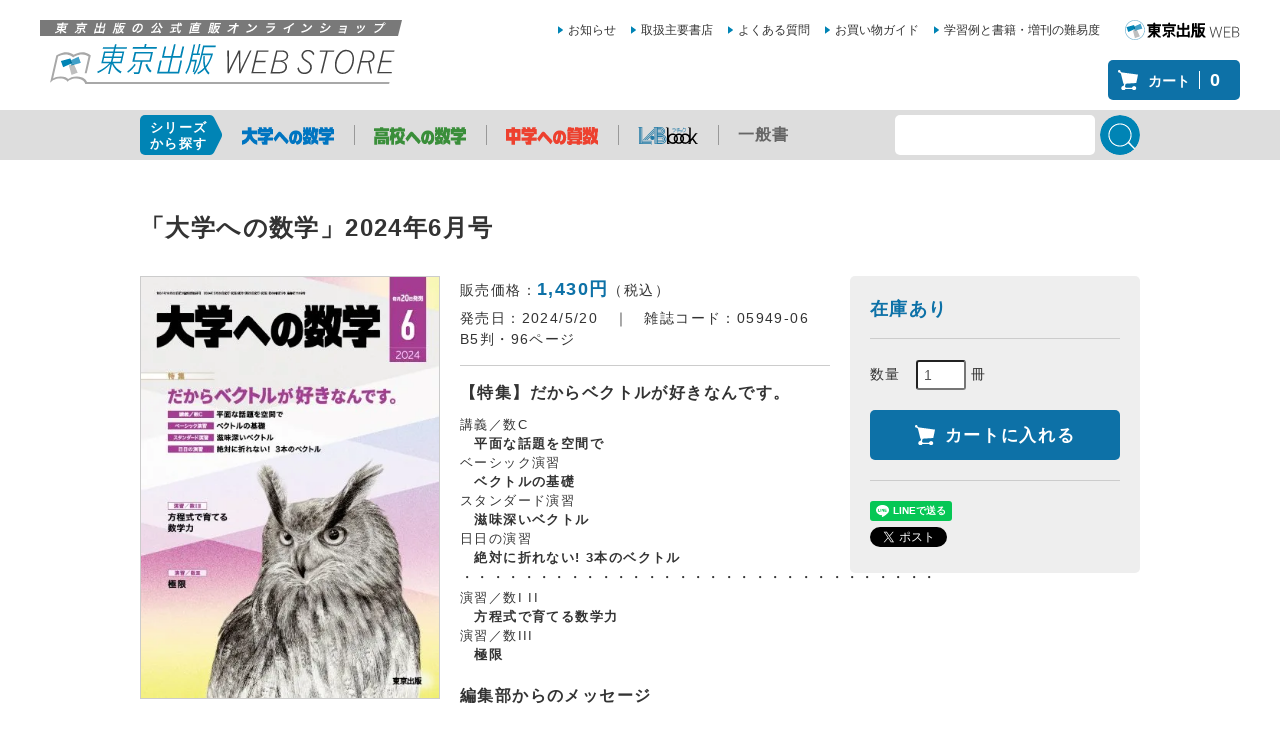

--- FILE ---
content_type: text/html; charset=EUC-JP
request_url: https://ts-webstore.net/?pid=180942617
body_size: 18101
content:
<!DOCTYPE html PUBLIC "-//W3C//DTD XHTML 1.0 Transitional//EN" "http://www.w3.org/TR/xhtml1/DTD/xhtml1-transitional.dtd">
<html xmlns:og="http://ogp.me/ns#" xmlns:fb="http://www.facebook.com/2008/fbml" xmlns:mixi="http://mixi-platform.com/ns#" xmlns="http://www.w3.org/1999/xhtml" xml:lang="ja" lang="ja" dir="ltr">
<head>
<meta http-equiv="content-type" content="text/html; charset=euc-jp" />
<meta http-equiv="X-UA-Compatible" content="IE=edge,chrome=1" />
<title>「大学への数学」2024年6月号 - 東京出版の公式直販オンラインショップ　東京出版WEB STORE</title>
<meta name="Keywords" content="「大学への数学」2024年6月号,tokyo-s" />
<meta name="Description" content="発売日：2024/5/20　｜　雑誌コード：05949-06B5判・96ページ【特集】だからベクトルが好きなんです。          講義／数C            　平面な話題を空間で   " />
<meta name="Author" content="" />
<meta name="Copyright" content="GMOペパボ" />
<meta http-equiv="content-style-type" content="text/css" />
<meta http-equiv="content-script-type" content="text/javascript" />
<link rel="stylesheet" href="https://ts-webstore.net/css/framework/colormekit.css" type="text/css" />
<link rel="stylesheet" href="https://ts-webstore.net/css/framework/colormekit-responsive.css" type="text/css" />
<link rel="stylesheet" href="https://img07.shop-pro.jp/PA01381/214/css/2/index.css?cmsp_timestamp=20260129114710" type="text/css" />

<link rel="alternate" type="application/rss+xml" title="rss" href="https://ts-webstore.net/?mode=rss" />
<link rel="shortcut icon" href="https://img07.shop-pro.jp/PA01381/214/favicon.ico?cmsp_timestamp=20250926143117" />
<script type="text/javascript" src="//ajax.googleapis.com/ajax/libs/jquery/1.7.2/jquery.min.js" ></script>
<meta property="og:title" content="「大学への数学」2024年6月号 - 東京出版の公式直販オンラインショップ　東京出版WEB STORE" />
<meta property="og:description" content="発売日：2024/5/20　｜　雑誌コード：05949-06B5判・96ページ【特集】だからベクトルが好きなんです。          講義／数C            　平面な話題を空間で   " />
<meta property="og:url" content="https://ts-webstore.net?pid=180942617" />
<meta property="og:site_name" content="東京出版の公式直販オンラインショップ　東京出版WEB STORE" />
<meta property="og:image" content="https://img07.shop-pro.jp/PA01381/214/product/180942617.jpg?cmsp_timestamp=20240517170101"/>
<meta property="og:type" content="product" />
<meta property="product:price:amount" content="1430" />
<meta property="product:price:currency" content="JPY" />
<meta property="product:product_link" content="https://ts-webstore.net?pid=180942617" />
<!-- Global site tag (gtag.js) - Google Analytics -->
<script async src="https://www.googletagmanager.com/gtag/js?id=UA-149006133-2"></script>
<script>
  window.dataLayer = window.dataLayer || [];
  function gtag(){dataLayer.push(arguments);}
  gtag('js', new Date());

  gtag('config', 'UA-149006133-2');
</script>

<!-- Google Tag Manager -->
<script>(function(w,d,s,l,i){w[l]=w[l]||[];w[l].push({'gtm.start':
new Date().getTime(),event:'gtm.js'});var f=d.getElementsByTagName(s)[0],
j=d.createElement(s),dl=l!='dataLayer'?'&l='+l:'';j.async=true;j.src=
'https://www.googletagmanager.com/gtm.js?id='+i+dl;f.parentNode.insertBefore(j,f);
})(window,document,'script','dataLayer','GTM-TFJ7JFGH');</script>
<!-- End Google Tag Manager -->

<meta name="viewport" content="width=device-width, initial-scale=1, minimum-scale=1, maximum-scale=1, user-scalable=no">
<script>
  var Colorme = {"page":"product","shop":{"account_id":"PA01381214","title":"\u6771\u4eac\u51fa\u7248\u306e\u516c\u5f0f\u76f4\u8ca9\u30aa\u30f3\u30e9\u30a4\u30f3\u30b7\u30e7\u30c3\u30d7\u3000\u6771\u4eac\u51fa\u7248WEB STORE"},"basket":{"total_price":0,"items":[]},"customer":{"id":null},"inventory_control":"none","product":{"shop_uid":"PA01381214","id":180942617,"name":"\u300c\u5927\u5b66\u3078\u306e\u6570\u5b66\u300d2024\u5e746\u6708\u53f7","model_number":"","stock_num":null,"sales_price":1300,"sales_price_including_tax":1430,"variants":[],"category":{"id_big":2474849,"id_small":0},"groups":[{"id":1564667},{"id":1626495}],"members_price":1300,"members_price_including_tax":1430}};

  (function() {
    function insertScriptTags() {
      var scriptTagDetails = [];
      var entry = document.getElementsByTagName('script')[0];

      scriptTagDetails.forEach(function(tagDetail) {
        var script = document.createElement('script');

        script.type = 'text/javascript';
        script.src = tagDetail.src;
        script.async = true;

        if( tagDetail.integrity ) {
          script.integrity = tagDetail.integrity;
          script.setAttribute('crossorigin', 'anonymous');
        }

        entry.parentNode.insertBefore(script, entry);
      })
    }

    window.addEventListener('load', insertScriptTags, false);
  })();
</script>
</head>
<body>
<meta name="colorme-acc-payload" content="?st=1&pt=10029&ut=180942617&at=PA01381214&v=20260131060754&re=&cn=23f2b725f48848e2b555d3453c50f956" width="1" height="1" alt="" /><script>!function(){"use strict";Array.prototype.slice.call(document.getElementsByTagName("script")).filter((function(t){return t.src&&t.src.match(new RegExp("dist/acc-track.js$"))})).forEach((function(t){return document.body.removeChild(t)})),function t(c){var r=arguments.length>1&&void 0!==arguments[1]?arguments[1]:0;if(!(r>=c.length)){var e=document.createElement("script");e.onerror=function(){return t(c,r+1)},e.src="https://"+c[r]+"/dist/acc-track.js?rev=3",document.body.appendChild(e)}}(["acclog001.shop-pro.jp","acclog002.shop-pro.jp"])}();</script>
<noscript><iframe src="https://www.googletagmanager.com/ns.html?id=GTM-TFJ7JFGH"
height="0" width="0" style="display:none;visibility:hidden"></iframe></noscript>


<script src="//code.jquery.com/jquery-1.11.3.min.js"></script>
<script>
	var official_site = 'https://www.tokyo-s.jp';
</script>
<svg style="display: none">
	<symbol id="daisu01" viewBox="0 0 320 62">
		<title>大学への数学</title>
		<desc>大学への数学</desc>
		<g>
			<path d="M52.3,12.2H32.9v-11c0-0.4-0.3-0.8-0.8-0.8H20.9c-0.4,0-0.8,0.3-0.8,0.8v11H0.8C0.3,12.2,0,12.6,0,13v11.3c0,0.4,0.3,0.8,0.8,0.8h18.6c-1.1,5.9-3.3,11-6.6,14.5c-3,3.2-7.1,5.6-12.2,7.1C0.2,46.7,0,47,0,47.4v13.4c0,0.2,0.1,0.5,0.3,0.6c0.1,0.1,0.3,0.2,0.5,0.2c0,0,0.1,0,0.1,0c5.9-1.2,11.2-3.6,15.6-7.1c4.4-3.5,8.1-8,10.8-13.5c2.8,5.3,6.4,9.7,10.7,13.2c4.1,3.3,8.8,5.8,14.1,7.3c0.1,0,0.1,0,0.2,0c0.2,0,0.3-0.1,0.5-0.2c0.2-0.1,0.3-0.4,0.3-0.6V47.3c0-0.3-0.2-0.6-0.5-0.7c-4.8-1.7-8.7-4.1-11.5-7c-3.4-3.4-5.7-8.7-7-14.6v0h18.2c0.4,0,0.8-0.3,0.8-0.8V13C53,12.6,52.7,12.2,52.3,12.2z"/>
			<path d="M107,7h-4.1l1.5-5.3c0-0.1,0-0.2,0-0.3c0-0.4-0.3-0.8-0.8-0.8h0H93.5c-0.3,0-0.6,0.2-0.7,0.5L91.1,7h-4.5l-1.7-5.8c-0.1-0.3-0.4-0.6-0.7-0.6h-9.6c-0.2,0-0.5,0.1-0.6,0.3c-0.1,0.2-0.2,0.4-0.1,0.7L75.4,7h-4.6l-1.6-5.8c-0.1-0.3-0.4-0.6-0.7-0.6h-9.6c-0.2,0-0.5,0.1-0.6,0.3c-0.1,0.2-0.2,0.4-0.1,0.7L59.7,7h-4.2c-0.4,0-0.8,0.3-0.8,0.8v16.5c0,0.4,0.3,0.8,0.8,0.8h8.9v5.5c0,0.4,0.3,0.8,0.8,0.8h16l0.1,0.3l-4,2.2c-0.2,0.1-0.4,0.4-0.4,0.7v1.6H55.5c-0.4,0-0.8,0.3-0.8,0.8v9.3c0,0.4,0.3,0.8,0.8,0.8h21.3l0,1.2l0,1.4h-8.5c-0.2,0-0.5,0.1-0.6,0.3c-0.1,0.2-0.2,0.5-0.1,0.7L71.1,61c0.1,0.3,0.4,0.5,0.7,0.5h0l15.8,0c0.4,0,0.7-0.3,0.8-0.8c0-1.3,0-5.7,0-8.1V47H107c0.4,0,0.8-0.3,0.8-0.8v-9.3c0-0.4-0.3-0.8-0.8-0.8H89.7l8.1-6.6c0.2-0.1,0.3-0.4,0.3-0.6v-3.8h8.9c0.4,0,0.8-0.3,0.8-0.8V7.8C107.8,7.3,107.4,7,107,7z M97.2,18.5v2.3H65.5v-2.3H97.2z"/>
			<path d="M137.4,20.5c-0.3-0.4-3.8-4.7-6.8-4.7c-3.7,0-6.4,4.4-6.5,4.6l0,0l-14.5,19.4c-0.2,0.3-0.2,0.6,0,0.9l6.4,9.2c0.1,0.2,0.4,0.3,0.6,0.3c0,0,0,0,0,0c0.2,0,0.5-0.1,0.6-0.3L129.6,33c0.9-1.2,1.1-1.4,1.1-1.4l0,0c0,0,0.2,0.2,1.2,1.3l23.4,26c0.1,0.2,0.3,0.2,0.6,0.2c0,0,0,0,0.1,0c0.2,0,0.4-0.1,0.6-0.3l6.2-9.8c0.2-0.3,0.2-0.7-0.1-1L137.4,20.5z"/>
			<path d="M187.2,11.8c-6.7,0-12.3,2.5-16.8,7.5c-4.7,5.2-7,12.2-6.7,20.5c0.2,5.6,1.6,10.3,4.3,13.9c2.6,3.6,5.7,5.4,9.2,5.4c2.4,0,4.4-0.8,6.1-2.3c1.1-1,2.1-2.5,3-4.4l3.9,8.6c0.1,0.3,0.4,0.5,0.7,0.5c0,0,0.1,0,0.1,0c12.8-2.2,19-10.9,18.5-26c-0.3-7.6-2.5-13.5-6.8-17.7C198.9,13.8,193.6,11.8,187.2,11.8z M175,44.6c-0.7-1.3-1.1-2.9-1.1-4.7c-0.1-3.9,0.6-7.4,2-10.3c1.5-2.9,3.5-4.8,6.1-5.9c-0.5,4.8-1.2,9.1-1.9,12.7c-1.9,9.3-3.4,9.8-3.7,9.8C176.1,46.1,175.6,45.6,175,44.6z M196.6,44.9c-1.8,2.5-4.8,4.2-9.1,5l0,0c2.5-6.2,4.2-14.9,5.1-25.9v0c4,1.8,6,5.4,6.2,11.1C199,39.4,198.2,42.7,196.6,44.9z"/>
			<path d="M264.4,5.1h-10.2l0-3.7c0,0,0,0,0-0.1c0-0.4-0.3-0.8-0.8-0.8h0h-9.2c-0.4,0-0.8,0.3-0.8,0.8c0,4.8-0.3,8.7-0.7,11.6c-0.3,2.1-1.4,3.8-2.1,4.6c0,0,0,0,0,0v-8c0-0.4-0.3-0.8-0.8-0.8h-0.4l1.2-7.2c0-0.1,0-0.1,0-0.2c0-0.4-0.3-0.8-0.8-0.8h0h-5.6c-0.4,0-0.7,0.3-0.7,0.6l-1.3,7.5H231V1.4c0-0.4-0.3-0.8-0.8-0.8H223c-0.4,0-0.8,0.3-0.8,0.8v7.4h-1.5c-0.1-2.7-0.7-6.3-1-7.6c-0.1-0.3-0.4-0.6-0.7-0.6h-5.7c-0.2,0-0.4,0.1-0.6,0.3c-0.1,0.2-0.2,0.4-0.1,0.7c0.4,1.8,1.1,5.2,1.2,7.2h-1c-0.4,0-0.8,0.3-0.8,0.8v8.5c0,0.4,0.3,0.8,0.8,0.8h3.6c-1.1,1.3-2.4,2.2-3.8,2.6c-0.3,0.1-0.5,0.4-0.5,0.7v10.4c0,0.3,0.1,0.5,0.3,0.6c0.1,0.1,0.3,0.1,0.4,0.1c0.1,0,0.2,0,0.3-0.1c3.9-1.6,6.9-4.2,8.9-7.9l0.3,0.1v6.1h-2.5c-0.3,0-0.6,0.2-0.7,0.6l-0.7,2.4h-5.5c-0.4,0-0.8,0.3-0.8,0.8v8.5c0,0.4,0.3,0.8,0.8,0.8h1.9l0,0c-0.3,0.6-0.7,1.3-1.2,2.1l-0.1,0.1l-0.3,0.5c-0.1,0.2-0.2,0.4-0.1,0.6c0.1,0.2,0.2,0.4,0.4,0.5l4.8,2.5l-4.6,0.2l-0.8,0c-0.4,0-0.8,0.3-0.8,0.8v9c0,0.2,0.1,0.4,0.2,0.5c0.1,0.1,0.3,0.2,0.5,0.2c0,0,0,0,0,0c7.6-0.1,13.6-1.6,17.9-4.3l0,0l7.5,3.8c0.1,0.1,0.2,0.1,0.3,0.1c0.1,0,0.3,0,0.4-0.1c0.2-0.1,0.4-0.4,0.4-0.7V50.1c0-0.3-0.2-0.6-0.5-0.7l-1.3-0.4l0,0c0.6-1.3,1.1-2.8,1.6-4.4l0,0h0.8c0.4,0,0.8-0.3,0.8-0.8v-7.2l1.6-1.1c0.6,2.8,1.6,5.6,3,8.4l0,0c-1.3,0.8-2.6,1.6-4.1,2.3c-0.3,0.1-0.4,0.4-0.4,0.7v13.7c0,0.3,0.1,0.5,0.3,0.6c0.1,0.1,0.3,0.1,0.4,0.1c0.1,0,0.2,0,0.3-0.1c2-0.8,3.9-1.8,5.5-2.8c1.9-1.3,3.7-2.7,5.3-4.3c1.8,1.6,3.7,3.1,5.8,4.4c1.8,1.1,3.7,2,5.7,2.7c0.1,0,0.2,0,0.2,0c0.2,0,0.3,0,0.4-0.1c0.2-0.1,0.3-0.4,0.3-0.6V47.2c0-0.4-0.2-0.7-0.6-0.8c-1.9-0.5-3.7-1.3-5.3-2.4l0,0c1.6-3.7,2.7-7.9,3.5-12.5c0.7-4.6,1.1-9.5,1.1-14.8l0.6,0c0.4,0,0.8-0.3,0.8-0.8V5.9C265.1,5.5,264.8,5.1,264.4,5.1z M251.1,27.9c0-0.4-0.3-0.7-0.8-0.7h-1c1.6-3,2.8-6.5,3.6-10.4v0h1.3c0,6.8-0.8,12.5-2.3,17l0,0l0,0C251.5,31.9,251.2,30,251.1,27.9z M229,33.2h1.3c0.4,0,0.8-0.3,0.8-0.8v-5.7l8,5.8v2h-10.5L229,33.2z M235.2,18.8h4.4c0,0-0.1,0-0.1,0.1c-0.1,0-0.1,0.1-0.2,0.1c-0.2,0.1-0.3,0.4-0.3,0.6v1.7L235.2,18.8z M228.3,46l-4-1.3l0,0c0.3-0.4,0.5-0.8,0.8-1.2c0.1-0.1,0.2-0.4,0.3-0.7l0,0h4.9l0,0C229.7,44.1,229,45.2,228.3,46z"/>
			<path d="M310.3,28.9v-3.8h8.9c0.4,0,0.8-0.3,0.8-0.8V7.8c0-0.4-0.3-0.8-0.8-0.8h-4.1l1.5-5.3c0-0.1,0-0.2,0-0.3c0-0.4-0.3-0.8-0.8-0.8h0h-10.2c-0.3,0-0.6,0.2-0.7,0.5L303.3,7h-4.5l-1.7-5.8c-0.1-0.3-0.4-0.6-0.7-0.6h-9.6c-0.2,0-0.5,0.1-0.6,0.3c-0.1,0.2-0.2,0.4-0.1,0.7l1.5,5.4H283l-1.6-5.8c-0.1-0.3-0.4-0.6-0.7-0.6h-9.6c-0.2,0-0.5,0.1-0.6,0.3c-0.1,0.2-0.2,0.4-0.1,0.7l1.6,5.4h-4.2c-0.4,0-0.8,0.3-0.8,0.8v16.5c0,0.4,0.3,0.8,0.8,0.8h8.9v5.5c0,0.4,0.3,0.8,0.8,0.8h16l0.1,0.3l-4,2.2c-0.2,0.1-0.4,0.4-0.4,0.7v1.6h-21.3c-0.4,0-0.8,0.3-0.8,0.8v9.3c0,0.4,0.3,0.8,0.8,0.8H289l0,1.2l0,1.4h-8.5c-0.2,0-0.5,0.1-0.6,0.3c-0.1,0.2-0.2,0.5-0.1,0.7l3.6,10.4c0.1,0.3,0.4,0.5,0.7,0.5h0l15.8,0c0.4,0,0.8-0.3,0.8-0.8c0-1.4,0-5.8,0-8.1V47h18.6c0.4,0,0.8-0.3,0.8-0.8v-9.3c0-0.4-0.3-0.8-0.8-0.8H302l8.1-6.6C310.2,29.4,310.3,29.1,310.3,28.9zM309.4,18.5v2.3h-31.7v-2.3H309.4z"/>
		</g>
	</symbol>
	<symbol id="kosu01" viewBox="0 0 320 62">
		<title>高校への数学</title>
		<desc>高校への数学</desc>
		<g>
			<path d="M137.4,20.5c-0.3-0.4-3.8-4.7-6.8-4.7c-3.7,0-6.4,4.4-6.5,4.6l0,0l-14.5,19.4c-0.2,0.3-0.2,0.6,0,0.9l6.4,9.2c0.1,0.2,0.4,0.3,0.6,0.3c0,0,0,0,0,0c0.2,0,0.5-0.1,0.6-0.3l12.4-16.8c0.9-1.2,1.1-1.4,1.1-1.4l0,0c0,0,0.2,0.2,1.2,1.3l23.4,26c0.1,0.2,0.3,0.2,0.6,0.2c0,0,0,0,0.1,0c0.2,0,0.4-0.1,0.6-0.3l6.2-9.8c0.2-0.3,0.2-0.7-0.1-1L137.4,20.5z"/>
			<path d="M187.2,11.8c-6.7,0-12.3,2.5-16.8,7.5c-4.7,5.2-7,12.2-6.7,20.5c0.2,5.6,1.6,10.3,4.3,13.9c2.6,3.6,5.7,5.4,9.2,5.4c2.4,0,4.4-0.8,6.1-2.3c1.1-1,2.1-2.5,3-4.4v0l3.9,8.6c0.1,0.3,0.4,0.5,0.7,0.5c0,0,0.1,0,0.1,0c12.8-2.2,19-10.9,18.5-26c-0.3-7.6-2.5-13.5-6.8-17.7C198.9,13.8,193.6,11.8,187.2,11.8z M175,44.6c-0.7-1.3-1.1-2.9-1.1-4.7c-0.1-3.9,0.6-7.4,2-10.3c1.5-2.9,3.5-4.8,6.1-5.9c-0.5,4.8-1.2,9.1-1.9,12.7c-1.9,9.3-3.4,9.8-3.7,9.8C176.1,46.2,175.6,45.6,175,44.6z M196.6,45c-1.8,2.5-4.8,4.2-9.1,5l0,0c2.5-6.2,4.2-14.9,5.1-25.9v0c4,1.8,6,5.4,6.2,11.1C199,39.4,198.2,42.7,196.6,45z"/>
			<path d="M103.8,17.2c-0.1-0.3-0.4-0.6-0.7-0.6h-9.2c-0.2,0-0.5,0.1-0.6,0.3c-0.1,0.2-0.2,0.4-0.1,0.7l3.1,11.1h-1.5c-0.4,0-0.7,0.3-0.7,0.7c-0.5,3.1-1.6,6.1-3.3,8.8c-1.4-2.5-2.4-5.5-3-8.8c-0.1-0.4-0.4-0.6-0.7-0.6h-2.1c1.3-1.8,2.3-3.8,3-5.8c0.7-1.9,1.1-3.5,1.5-5.3c0-0.1,0-0.1,0-0.2c0-0.4-0.3-0.8-0.8-0.8h0h-9.1c-0.4,0-0.7,0.3-0.7,0.6c-0.2,1.2-0.6,2.2-1.3,3.2c-0.7,1-1.6,1.8-2.8,2.5c-0.3,0.1-0.4,0.4-0.4,0.7v3.1l-4.4-5.9v-3.7h3.7c0.4,0,0.8-0.3,0.8-0.8v-0.9h32.3c0.4,0,0.8-0.3,0.8-0.8V5.4c0-0.4-0.3-0.8-0.8-0.8H96.1V1.2c0-0.4-0.3-0.8-0.8-0.8h-9.8c-0.4,0-0.8,0.3-0.8,0.8v3.5h-9.8c-0.4,0-0.8,0.3-0.8,0.8v0.1h-4.4V1.2c0-0.4-0.3-0.8-0.8-0.8h-8.5c-0.4,0-0.8,0.3-0.8,0.8v4.3h-4.2c-0.4,0-0.8,0.3-0.8,0.8v10.1c0,0.4,0.3,0.8,0.8,0.8h4.2v0.9l0,0c-0.3,3-0.9,6-1.9,8.7c-0.9,2.6-1.9,4.8-2.9,6.3c-0.1,0.1-0.1,0.3-0.1,0.4v15.3c0,0.3,0.2,0.6,0.5,0.7c0.1,0,0.2,0,0.2,0c0.2,0,0.4-0.1,0.6-0.3c0.3-0.4,0.7-0.9,1-1.4c0.8-1.2,1.7-2.5,2.6-3.9v16.8c0,0.4,0.3,0.8,0.8,0.8H69c0.4,0,0.8-0.3,0.8-0.8V36l3.1,4.8c0.1,0.2,0.4,0.3,0.6,0.3c0.1,0,0.1,0,0.2,0c0.3-0.1,0.5-0.4,0.5-0.7v-2.9c1.6-0.7,3.1-1.5,4.4-2.4c0.5,2,1.1,3.8,1.8,5.5c0.7,1.7,1.6,3.4,2.5,5l0,0l0,0c-1.4,0.8-2.8,1.5-4.1,2c-1.2,0.5-2.6,0.8-4.1,1.1c-0.4,0.1-0.6,0.4-0.6,0.8v11.1c0,0.2,0.1,0.4,0.3,0.6c0.1,0.1,0.3,0.2,0.5,0.2c0,0,0.1,0,0.1,0c2.8-0.5,5.5-1.2,7.9-2.3c2.7-1.2,5.2-2.7,7.6-4.5l0,0c2.3,1.8,4.9,3.4,7.6,4.5c2.5,1.1,5.3,1.9,8.2,2.3c0,0,0.1,0,0.1,0c0.2,0,0.4-0.1,0.5-0.2c0.2-0.1,0.3-0.4,0.3-0.6V49.6c0-0.4-0.3-0.7-0.6-0.8c-3.2-0.6-6-1.6-8.3-3l0,0l0,0c2.7-4.3,4.6-9,5.6-14.1l0,0h2.8c0.2,0,0.5-0.1,0.6-0.3c0.1-0.2,0.2-0.4,0.1-0.7L103.8,17.2z"/>
			<g>
				<path d="M46.6,31.4c0.4,0,0.8-0.3,0.8-0.8V15.9c0-0.4-0.3-0.8-0.8-0.8H5.9c-0.4,0-0.8,0.3-0.8,0.8v14.7c0,0.4,0.3,0.8,0.8,0.8H46.6z M36.5,22.1v2.4H16v-2.4H36.5z"/>
				<path d="M37.9,43.1H14.8c-0.4,0-0.8,0.3-0.8,0.8v14.8c0,0.4,0.3,0.8,0.8,0.8h23.1c0.2,0,0.4-0.1,0.5-0.2c0.1-0.1,0.2-0.3,0.2-0.5l0-8.2c0-0.1,0.1-0.2,0.1-0.3v-6.3C38.7,43.4,38.3,43.1,37.9,43.1z M23.9,53v-3.5h5.1V53H23.9z"/>
				<path d="M51.1,32.4H1.4c-0.4,0-0.8,0.3-0.8,0.8v27.6c0,0.4,0.3,0.8,0.8,0.8h9.5c0.4,0,0.8-0.3,0.8-0.8V41h29.4v8.5l0,0.8h-1.4c-0.2,0-0.5,0.1-0.6,0.3C39,50.8,38.9,51,39,51.3l3.4,9.8c0.1,0.3,0.4,0.5,0.7,0.5h7.9c0.4,0,0.8-0.3,0.8-0.8l0-9.4V33.2C51.9,32.8,51.5,32.4,51.1,32.4z"/>
				<path d="M51.8,4.4H31.9V1.2c0-0.4-0.3-0.8-0.8-0.8h-9.8c-0.4,0-0.8,0.3-0.8,0.8v3.2H0.8C0.3,4.4,0,4.7,0,5.1V13c0,0.4,0.3,0.8,0.8,0.8h51c0.4,0,0.8-0.3,0.8-0.8V5.1C52.5,4.7,52.2,4.4,51.8,4.4z"/>
			</g>
			<path d="M310.3,28.9v-3.8h8.9c0.4,0,0.8-0.3,0.8-0.8V7.8c0-0.4-0.3-0.8-0.8-0.8h-4.1l1.5-5.3c0-0.1,0-0.2,0-0.3c0-0.4-0.3-0.8-0.8-0.8h0h-10.2c-0.3,0-0.6,0.2-0.7,0.5l-1.8,5.8h-4.5l-1.7-5.8c-0.1-0.3-0.4-0.6-0.7-0.6h-9.6c-0.2,0-0.5,0.1-0.6,0.3c-0.1,0.2-0.2,0.4-0.1,0.7l1.5,5.4H283l-1.6-5.8c-0.1-0.3-0.4-0.6-0.7-0.6h-9.6c-0.2,0-0.5,0.1-0.6,0.3c-0.1,0.2-0.2,0.4-0.1,0.7l1.6,5.4h-4.2c-0.4,0-0.8,0.3-0.8,0.8v16.5c0,0.4,0.3,0.8,0.8,0.8h8.9v5.5c0,0.4,0.3,0.8,0.8,0.8h16l0.1,0.3l-4,2.2c-0.2,0.1-0.4,0.4-0.4,0.7v1.6h-21.3c-0.4,0-0.8,0.3-0.8,0.8v9.3c0,0.4,0.3,0.8,0.8,0.8H289l0,1.2l0,1.4h-8.5c-0.2,0-0.5,0.1-0.6,0.3c-0.1,0.2-0.2,0.5-0.1,0.7l3.6,10.4c0.1,0.3,0.4,0.5,0.7,0.5h0l15.8,0c0.4,0,0.8-0.3,0.8-0.8c0-1.4,0-5.8,0-8.1v-5.6h18.6c0.4,0,0.8-0.3,0.8-0.8V37c0-0.4-0.3-0.8-0.8-0.8H302l8.1-6.6C310.2,29.4,310.3,29.2,310.3,28.9zM309.4,18.6v2.3h-31.7v-2.3H309.4z"/>
			<path d="M264.4,5.2h-10.2l0-3.7c0,0,0,0,0-0.1c0-0.4-0.3-0.8-0.8-0.8h0h-9.2c-0.4,0-0.8,0.3-0.8,0.8c0,4.8-0.3,8.7-0.7,11.6c-0.3,2.1-1.4,3.8-2.1,4.6c0,0,0,0,0,0v-8c0-0.4-0.3-0.8-0.8-0.8h-0.4l1.2-7.2c0-0.1,0-0.1,0-0.2c0-0.4-0.3-0.8-0.8-0.8h0h-5.6c-0.4,0-0.7,0.3-0.7,0.6l-1.3,7.5H231V1.4c0-0.4-0.3-0.8-0.8-0.8H223c-0.4,0-0.8,0.3-0.8,0.8v7.4h-1.5c-0.1-2.7-0.7-6.3-1-7.6c-0.1-0.3-0.4-0.6-0.7-0.6h-5.7c-0.2,0-0.4,0.1-0.6,0.3c-0.1,0.2-0.2,0.4-0.1,0.7c0.4,1.8,1.1,5.2,1.2,7.2h-1c-0.4,0-0.8,0.3-0.8,0.8v8.5c0,0.4,0.3,0.8,0.8,0.8h3.6c-1.1,1.3-2.4,2.2-3.8,2.6c-0.3,0.1-0.5,0.4-0.5,0.7v10.4c0,0.3,0.1,0.5,0.3,0.6c0.1,0.1,0.3,0.1,0.4,0.1c0.1,0,0.2,0,0.3-0.1c3.9-1.6,6.9-4.2,8.9-7.9l0.3,0.1v6.1h-2.5c-0.3,0-0.6,0.2-0.7,0.6l-0.7,2.4h-5.5c-0.4,0-0.8,0.3-0.8,0.8v8.5c0,0.4,0.3,0.8,0.8,0.8h1.9l0,0c-0.3,0.6-0.7,1.3-1.2,2.1l-0.1,0.1l-0.3,0.5c-0.1,0.2-0.2,0.4-0.1,0.6c0.1,0.2,0.2,0.4,0.4,0.5l4.8,2.5l-4.6,0.2l-0.8,0c-0.4,0-0.8,0.3-0.8,0.8v9c0,0.2,0.1,0.4,0.2,0.5c0.1,0.1,0.3,0.2,0.5,0.2c0,0,0,0,0,0c7.6-0.1,13.6-1.6,17.9-4.3l0,0l7.5,3.8c0.1,0.1,0.2,0.1,0.3,0.1c0.1,0,0.3,0,0.4-0.1c0.2-0.1,0.4-0.4,0.4-0.7V50.1c0-0.3-0.2-0.6-0.5-0.7l-1.3-0.4l0,0c0.6-1.3,1.1-2.8,1.6-4.4l0,0h0.8c0.4,0,0.8-0.3,0.8-0.8v-7.2l1.6-1.1c0.6,2.8,1.6,5.6,3,8.4l0,0c-1.3,0.8-2.6,1.6-4.1,2.3c-0.3,0.1-0.4,0.4-0.4,0.7v13.7c0,0.3,0.1,0.5,0.3,0.6c0.1,0.1,0.3,0.1,0.4,0.1c0.1,0,0.2,0,0.3-0.1c2-0.8,3.9-1.8,5.5-2.8c1.9-1.3,3.7-2.7,5.3-4.3c1.8,1.6,3.7,3.1,5.8,4.4c1.8,1.1,3.7,2,5.7,2.7c0.1,0,0.2,0,0.2,0c0.2,0,0.3,0,0.4-0.1c0.2-0.1,0.3-0.4,0.3-0.6V47.3c0-0.4-0.2-0.7-0.6-0.8c-1.9-0.5-3.7-1.3-5.3-2.4l0,0c1.6-3.7,2.7-7.9,3.5-12.5c0.7-4.6,1.1-9.5,1.1-14.8l0.6,0c0.4,0,0.8-0.3,0.8-0.8V5.9C265.1,5.5,264.8,5.2,264.4,5.2z M251.1,28c0-0.4-0.3-0.7-0.8-0.7h-1c1.6-3,2.8-6.5,3.6-10.4v0h1.3c0,6.8-0.8,12.5-2.3,17l0,0l0,0C251.5,32,251.2,30,251.1,28z M229,33.2h1.3c0.4,0,0.8-0.3,0.8-0.8v-5.7l8,5.8v2h-10.5L229,33.2zM235.2,18.9h4.4c0,0-0.1,0-0.1,0.1c-0.1,0-0.1,0.1-0.2,0.1c-0.2,0.1-0.3,0.4-0.3,0.6v1.7L235.2,18.9z M228.3,46.1l-4-1.3l0,0c0.3-0.4,0.5-0.8,0.8-1.2c0.1-0.1,0.2-0.4,0.3-0.7l0,0h4.9l0,0C229.7,44.1,229,45.2,228.3,46.1z"/>
		</g>
	</symbol>
	<symbol id="chusan01" viewBox="0 0 320 62">
		<title>中学への算数</title>
		<desc>中学への算数</desc>
		<g>
			<path d="M136.6,20.5c-0.3-0.4-3.8-4.7-6.9-4.7c-3.7,0-6.4,4.4-6.6,4.6l0,0l-14.5,19.5c-0.2,0.3-0.2,0.6,0,0.9l6.4,9.2c0.1,0.2,0.4,0.3,0.6,0.3c0,0,0,0,0,0c0.2,0,0.5-0.1,0.6-0.3l12.5-16.9c0.9-1.2,1.1-1.4,1.1-1.4l0,0l0,0c0,0,0.2,0.2,1.2,1.3l23.6,26.1c0.1,0.2,0.3,0.2,0.6,0.2c0,0,0,0,0.1,0c0.2,0,0.4-0.1,0.6-0.3l6.3-9.9c0.2-0.3,0.2-0.7-0.1-1L136.6,20.5z"/>
			<path d="M186.7,11.7c-6.7,0-12.4,2.5-16.8,7.5c-4.7,5.3-7,12.2-6.7,20.6c0.2,5.6,1.6,10.3,4.3,14c2.6,3.6,5.8,5.4,9.3,5.4c2.4,0,4.5-0.8,6.1-2.4c1.1-1,2.1-2.5,3-4.4l3.9,8.6c0.1,0.3,0.4,0.5,0.7,0.5c0,0,0.1,0,0.1,0c12.9-2.2,19.1-11,18.6-26.2c-0.3-7.6-2.6-13.6-6.8-17.8C198.5,13.7,193.2,11.7,186.7,11.7z M174.5,44.7c-0.7-1.3-1.1-2.9-1.2-4.7c-0.1-3.9,0.6-7.4,2.1-10.4c1.5-2.9,3.5-4.9,6.2-5.9c-0.5,4.8-1.2,9.1-1.9,12.7c-1.9,9.4-3.4,9.8-3.7,9.8C175.5,46.2,175,45.7,174.5,44.7z M196.2,45.1c-1.8,2.5-4.9,4.2-9.2,5l0,0l0,0c2.5-6.3,4.2-15,5.1-26l0,0c4,1.8,6.1,5.4,6.3,11.1C198.6,39.5,197.8,42.8,196.2,45.1z"/>
			<path d="M49.5,6.9H31.1V1c0-0.4-0.3-0.8-0.8-0.8H20c-0.4,0-0.8,0.3-0.8,0.8v5.9H0.8C0.3,6.9,0,7.2,0,7.7v38.9c0,0.4,0.3,0.8,0.8,0.8h18.5V61c0,0.4,0.3,0.8,0.8,0.8h10.3c0.4,0,0.8-0.3,0.8-0.8V47.4h18.4c0.4,0,0.8-0.3,0.8-0.8V7.7C50.2,7.2,49.9,6.9,49.5,6.9z M31.1,34.9V19.3h7.6v15.6H31.1z M19.2,19.3v15.6h-7.7V19.3H19.2z"/>
			<path d="M264.4,2.6h-13.3l0.2-1.4c0-0.1,0-0.1,0-0.2c0-0.4-0.3-0.8-0.8-0.8h0h-9.4c-0.4,0-0.7,0.3-0.8,0.7c-0.2,1.6-0.7,3.9-1.6,6.9c-0.7,2.5-1.4,4.5-2.1,5.9c-0.1,0.2-0.1,0.5,0,0.7c0.1,0.2,0.4,0.4,0.6,0.4h9.7c0.3,0,0.6-0.2,0.7-0.4c0.3-0.7,0.7-1.5,1-2.4l0.7,3.8H235l-0.6-4.2h1.7c0.4,0,0.8-0.3,0.8-0.8V3.4c0-0.4-0.3-0.8-0.8-0.8h-9.6l0.2-1.4c0-0.1,0-0.1,0-0.2c0-0.4-0.3-0.8-0.8-0.8h0h-9.3c-0.4,0-0.7,0.3-0.7,0.7c-0.2,1.6-0.8,3.9-1.7,7c-0.7,2.5-1.4,4.5-2,5.9c-0.1,0.2-0.1,0.5,0.1,0.7c0.1,0.2,0.4,0.4,0.6,0.4h9.7c0.3,0,0.6-0.2,0.7-0.4l1-2.1l0.4,3.3h-10.3c-0.4,0-0.8,0.3-0.8,0.8v28.6c0,0.4,0.3,0.8,0.8,0.8h6.3l-0.5,3.1h-7.1c-0.4,0-0.8,0.3-0.8,0.8v7.2c0,0.4,0.3,0.8,0.8,0.8h4.7l-0.1,0.2c-0.4,1-0.8,2-1.1,2.8c-0.1,0.2-0.1,0.5,0,0.8c0.1,0.2,0.4,0.4,0.6,0.4h10c0.3,0,0.6-0.2,0.7-0.5l1.1-3.5h16.9V61c0,0.4,0.3,0.8,0.8,0.8h9.7c0.4,0,0.8-0.3,0.8-0.8v-3.3h7.3c0.4,0,0.8-0.3,0.8-0.8v-7.2c0-0.4-0.3-0.8-0.8-0.8h-7.3v-3.1h6c0.4,0,0.8-0.3,0.8-0.8V16.5c0-0.4-0.3-0.8-0.8-0.8h-3.4l-0.8-4.2h5.4c0.4,0,0.8-0.3,0.8-0.8V3.4C265.1,2.9,264.8,2.6,264.4,2.6z M253.4,38v1.8h-29V38H253.4z M253.4,30v1.7h-29V30H253.4zM224.4,23.7V22h29v1.7H224.4z M245.9,45.9V49h-15.1l0.2-3.1H245.9z"/>
			<path d="M106.1,6.9H102l1.5-5.4c0-0.1,0-0.2,0-0.3c0-0.4-0.3-0.8-0.8-0.8h0H92.5c-0.3,0-0.6,0.2-0.7,0.5L90,6.9h-4.5l-1.7-5.9c-0.1-0.3-0.4-0.6-0.7-0.6h-9.6c-0.2,0-0.5,0.1-0.6,0.3c-0.1,0.2-0.2,0.4-0.1,0.7l1.5,5.4h-4.6L68,1.1c-0.1-0.3-0.4-0.6-0.7-0.6h-9.7c-0.2,0-0.5,0.1-0.6,0.3c-0.1,0.2-0.2,0.5-0.1,0.7l1.6,5.4h-4.2c-0.4,0-0.8,0.3-0.8,0.8v16.6c0,0.4,0.3,0.8,0.8,0.8h9v5.5c0,0.4,0.3,0.8,0.8,0.8h16l0.1,0.3L76,33.9c-0.2,0.1-0.4,0.4-0.4,0.7v1.7H54.3c-0.4,0-0.8,0.3-0.8,0.8v9.4c0,0.4,0.3,0.8,0.8,0.8h21.4l0,1.2l0,1.4h-8.5c-0.2,0-0.5,0.1-0.6,0.3c-0.1,0.2-0.2,0.5-0.1,0.7l3.6,10.4c0.1,0.3,0.4,0.5,0.7,0.5h0l15.9,0c0.4,0,0.8-0.3,0.8-0.8c0-1.3,0-5.7,0-8.2v-5.7h18.7c0.4,0,0.8-0.3,0.8-0.8V37c0-0.4-0.3-0.8-0.8-0.8H88.7l8.1-6.7c0.2-0.1,0.3-0.4,0.3-0.6v-3.8h9c0.4,0,0.8-0.3,0.8-0.8V7.7C106.9,7.3,106.5,6.9,106.1,6.9z M96.2,18.5v2.3H64.3v-2.3H96.2z"/>
			<path d="M319.2,4.7H309l0-3.7c0,0,0,0,0-0.1c0-0.4-0.3-0.8-0.8-0.8h0H299c-0.4,0-0.8,0.3-0.8,0.8c0,4.9-0.3,8.8-0.7,11.7c-0.3,2.1-1.4,3.8-2.1,4.6c0,0,0,0,0,0V9.2c0-0.4-0.3-0.8-0.8-0.8h-0.4l1.2-7.3c0-0.1,0-0.1,0-0.2c0-0.4-0.3-0.8-0.8-0.8h0h-5.6c-0.4,0-0.7,0.3-0.7,0.6l-1.3,7.6h-1.5V1c0-0.4-0.3-0.8-0.8-0.8h-7.3c-0.4,0-0.8,0.3-0.8,0.8v7.4h-1.5c-0.1-2.7-0.7-6.4-1-7.6c-0.1-0.4-0.4-0.6-0.7-0.6H268c-0.2,0-0.4,0.1-0.6,0.3s-0.2,0.4-0.1,0.7c0.4,1.8,1.1,5.2,1.2,7.3h-1c-0.4,0-0.8,0.3-0.8,0.8v8.5c0,0.4,0.3,0.8,0.8,0.8h3.6c-1.1,1.3-2.4,2.2-3.8,2.6c-0.3,0.1-0.5,0.4-0.5,0.7v10.4c0,0.3,0.1,0.5,0.3,0.6c0.1,0.1,0.3,0.1,0.4,0.1c0.1,0,0.2,0,0.3-0.1c3.9-1.6,6.9-4.2,8.9-8l0.3,0.1v6.1h-2.5c-0.3,0-0.6,0.2-0.7,0.6l-0.7,2.4h-5.6c-0.4,0-0.8,0.3-0.8,0.8v8.5c0,0.4,0.3,0.8,0.8,0.8h1.9l0,0c-0.3,0.6-0.7,1.3-1.2,2.1l-0.1,0.1l-0.3,0.5c-0.1,0.2-0.2,0.4-0.1,0.6c0.1,0.2,0.2,0.4,0.4,0.5l4.9,2.6l-4.7,0.2l-0.8,0c-0.4,0-0.8,0.3-0.8,0.8v9.1c0,0.2,0.1,0.4,0.2,0.6c0.1,0.1,0.3,0.2,0.5,0.2c0,0,0,0,0,0c7.6-0.1,13.7-1.6,18-4.4l0,0L293,61c0.1,0.1,0.2,0.1,0.3,0.1c0.1,0,0.3,0,0.4-0.1c0.2-0.1,0.4-0.4,0.4-0.7V49.9c0-0.3-0.2-0.6-0.5-0.7l-1.3-0.4l0,0c0.6-1.3,1.1-2.8,1.6-4.4l0,0h0.8c0.4,0,0.8-0.3,0.8-0.8v-7.2l1.6-1.1c0.6,2.8,1.6,5.6,3,8.4l0,0c-1.3,0.9-2.7,1.6-4.1,2.3c-0.3,0.1-0.4,0.4-0.4,0.7v13.8c0,0.3,0.1,0.5,0.3,0.6c0.1,0.1,0.3,0.1,0.4,0.1c0.1,0,0.2,0,0.3-0.1c2-0.8,3.9-1.8,5.5-2.9c2-1.3,3.8-2.7,5.4-4.3c1.8,1.7,3.8,3.1,5.9,4.4c1.8,1.1,3.7,2,5.7,2.8c0.1,0,0.2,0,0.3,0c0.2,0,0.3,0,0.4-0.1c0.2-0.1,0.3-0.4,0.3-0.6V47.1c0-0.4-0.2-0.7-0.6-0.8c-1.9-0.5-3.7-1.3-5.3-2.4l0,0c1.6-3.7,2.8-8,3.5-12.6c0.7-4.6,1.1-9.6,1.1-14.9l0.6,0c0.4,0,0.8-0.3,0.8-0.8V5.5C320,5.1,319.7,4.7,319.2,4.7z M305.9,27.7c0-0.4-0.3-0.8-0.8-0.8h-1c1.6-3,2.9-6.5,3.6-10.5v0h1.3c0,6.8-0.8,12.6-2.3,17.1l0,0l0,0C306.3,31.7,306,29.8,305.9,27.7z M283.6,33h1.3c0.4,0,0.8-0.3,0.8-0.8v-5.8l8.1,5.8v2h-10.5L283.6,33z M289.9,18.6h4.4c0,0-0.1,0-0.1,0.1c-0.1,0-0.1,0.1-0.2,0.1c-0.2,0.1-0.3,0.4-0.3,0.6v1.7L289.9,18.6z M282.9,45.9l-4-1.3l0,0c0.3-0.4,0.5-0.8,0.8-1.2c0.1-0.1,0.2-0.4,0.3-0.7l0,0h4.9l0,0C284.4,43.9,283.7,45,282.9,45.9z"/>
		</g>
	</symbol>
	<symbol id="oneOnOne01" viewBox="0 0 404 60">
		<g>
			<path d="M22.6,3.2v53.9H10.2V15.8H0V3.2H22.6z"/>
			<path d="M36.7,20c1.5,1.4,3.7,3.3,7.7,7.3c0.9-3.9,1.1-6.7,1.2-8.7H30.2V7.4H39V0.2h10.3v7.2h8.5v11.2h-1.9c-1,9.5-2.9,14.7-3.8,17.4c2.5,3.2,4.6,6.2,7.3,10.6l-8.8,7.8c-0.7-1.4-1.6-3.2-4.1-7.5c-2.2,3.1-5,6.9-10.3,12l-7-9.7c5.9-4.9,8.7-8.4,10.5-11.3c-2.3-2.7-5.1-5.7-10-9.8L36.7,20z M81.4,0.2v9.9h3.8v11.6h-3.8v30.5c0,1.7,0,6.8-6.2,6.8H62.8L61,47.9h7.8c1.9,0,1.9-1.2,1.9-2.1v-24H58.9V10.1h11.7V0.2H81.4z M64,23.8c1.6,2.9,5.2,10,6.2,15.3L60.6,44c-0.3-2.1-2.8-10.9-5.5-15.6L64,23.8z"/>
			<path d="M112.7,3.2v53.9h-12.4V15.8H90.1V3.2H112.7z"/>
			<path d="M126.9,20c1.5,1.4,3.7,3.3,7.7,7.3c0.9-3.9,1.1-6.7,1.2-8.7h-15.5V7.4h8.9V0.2h10.3v7.2h8.5v11.2h-1.9c-1,9.5-2.9,14.7-3.8,17.4c2.5,3.2,4.6,6.2,7.3,10.6l-8.8,7.8c-0.7-1.4-1.6-3.2-4.1-7.5c-2.2,3.1-5,6.9-10.3,12l-7-9.7c5.9-4.9,8.6-8.4,10.5-11.3c-2.3-2.7-5.1-5.7-10-9.8L126.9,20z M171.5,0.2v9.9h3.8v11.6h-3.8v30.5c0,1.7,0,6.8-6.2,6.8h-12.4l-1.8-11.2h7.8c1.9,0,1.9-1.2,1.9-2.1v-24h-11.7V10.1h11.7V0.2H171.5z M154.2,23.8c1.6,2.9,5.2,10,6.2,15.3l-9.6,4.9c-0.3-2.1-2.8-10.9-5.5-15.6L154.2,23.8z"/>
			<path d="M222.8,55.6c0-0.5-0.3-4.1-0.3-4.9c-0.6,7.1-2.8,8.8-6.5,8.8h-9.4c-3.7,0-4.5-3.3-4.5-5.2V28h10.6v19.2c0,0.5,0,1.7,1,1.7c0.8,0,1,0,1.2-0.9c0.1-0.9,0.1-3,0.2-6.8l6.4,1.5c-1.1-6.8-2.8-10.9-3.7-13.4l9.6-3c2.2,5.9,4.1,11.5,5.6,27.3L222.8,55.6zM204.1,15h-13.3v15.7c0,3.9-0.5,10-1,14c-0.6,5.7-1.8,10.2-4.3,15.2l-8.5-8.8c0.6-1.7,1.5-4.7,2.2-8.6c0.7-3.6,1-8.7,1-10.3V4h20.6V0h11v4h20.5v11h-20.7c6.2,3,8.6,4.6,10.1,5.6l-6.4,8.6c-1.5-1.5-4.5-4.1-15.4-8.2L204.1,15z M201.3,30c0.1,5.1-0.9,20-3,26.3l-9-3.6c1.5-3.5,4.1-13.1,4-24.1L201.3,30z"/>
			<path d="M260.5,46.1c3.8-0.4,17.1-1.6,17.1-17.3c0-3.4-0.9-7.4-3.3-10c-2.5-2.6-5.4-3-6.6-3.2c-0.2,8.6-3,22.8-7.3,29.6c-3.6,5.9-7.3,7.1-10.8,7.1c-11.6,0-13-14.2-13-19.2c0-20.9,15.4-28.8,27.8-28.8c17.1,0,24.9,12.1,24.9,25.6c0,6.7-1.8,15-8.6,21.2c-4.9,4.5-13.3,6-16.1,6.5L260.5,46.1z M251.4,20.3c-1.8,2.1-4.3,6.2-4.3,12.9c0,0.7,0.2,5.9,2.7,5.9c1.4,0,2.3-1.3,3.4-3.8c1.1-2.6,3-8.3,4-19.2C255.8,16.8,253.7,17.6,251.4,20.3z"/>
			<path d="M313,18.4h-5.1V6.8l-5.7,7.9c-2.1-2-6.2-5.1-9.2-6.3l5.5-8.4c3.9,1.7,7.6,4.2,9.3,5.7V3.6h14.3V0.5h10.4v3.1h14.3v14.8h-5v3.9h-9.7v1.5h13.9v24.7h-6.4c1.1,0.4,4.5,1.6,9.1,2l-4.2,9.3c-4.7-1.1-9.7-3.1-14.8-6.5l4.6-4.9h-14.3l4.6,4.7c-3.4,3-10,5.9-15.2,6.8l-4.1-9.4c3.2-0.3,6.6-1.1,9.7-2.2h-6.5V36.9c-0.8,3.9-5,16-8.6,22.4l-7.1-9.5c2.7-4.8,5.7-12.2,7.4-18.8l8.3,6V23.8h13.9v-1.5H313V18.4z M318.7,33h3.9v-2.1h-3.9V33z M318.7,40.8h3.9v-2.2h-3.9V40.8z M332.1,33h3.8v-2.1h-3.8V33zM332.1,40.8h3.8v-2.2h-3.8V40.8z M337.2,14.7v-1.7h-19.9v1.7H337.2z M298.6,14.8c2.6,1.2,6.4,3.6,9.1,6.5l-6,8.9c-2.4-2.5-4.8-4.4-8.8-6.8L298.6,14.8z"/>
			<path d="M350.6,21.8c1.3-0.2,2.5-0.5,4.5-1c-1.9-3.4-4.3-5.8-5.2-6.8l3.6-3.1h-2.9V1.9h25.8v24.3c0,0.8-0.3,1.5-0.7,2.2l3.7,0.3l-1.4-6.8c1.3-0.2,2.9-0.6,6.1-1.5c-2.8-2.6-5.3-4.1-6.6-4.9l3.6-4.6h-3V1.9h25.9v23.3c0,5.1-4,5.1-5.3,5.1h-8.3l-0.4-2.1c-2,0.8-3.9,1.5-5.1,1.8c-0.1,0.3-0.6,1.5-0.7,1.8h16.4v27.6h-10.5v-1.9h-23.1v1.9h-10.9V31.8h17.8c0.3-0.7,0.3-0.9,0.6-2.1c-0.5,0.2-1.1,0.6-2.5,0.6h-8.5l-0.5-2.5c-4.4,1.7-6.3,2.5-10.3,3.6L350.6,21.8z M366.7,39.4v1.9h23.1v-1.9H366.7z M366.7,47.6v2.1h23.1v-2.1H366.7z M364.6,20.8c1.4,0,1.7,0,1.7-1.7v-8.3h-6.5c0.1,0.1,1.7,1.8,3.8,4.4l-5.1,4.5c3.1-0.9,4.3-1.5,5.7-2.2L364.6,20.8z M392.2,20.8c1.3,0,1.5-0.4,1.5-2v-8h-6.4c1.9,1.4,3.2,2.5,4.1,3.5l-3.7,4.7c1.1-0.4,1.6-0.6,4.1-1.7L392.2,20.8z"/>
		</g>
	</symbol>
	<symbol id="chiyuBooks" viewBox="0 0 325 60">
		<g>
			<path d="M56.7,12.3c0-2.6,0-4.4,0.3-6.4c0-0.2,0-0.3-0.1-0.4c-0.1-0.1-0.3-0.2-0.4-0.1c-1.8,0.3-3.5,0.3-5.7,0.3H37.2c-2.6,0-3.8-0.1-5.6-0.3c-0.1,0-0.3,0-0.4,0.1C31,5.6,31,5.7,31,5.9c0.2,1.7,0.2,3.7,0.2,6.4v32c-4.2-3.2-6.6-5.8-9.1-9.8c0-0.1,0-0.1,0-0.1h2.3c2.8,0,4.2,0.1,6,0.2c0.1,0,0.3,0,0.4-0.1c0.1-0.1,0.2-0.2,0.2-0.4v-9c0-0.1-0.1-0.3-0.2-0.4c-0.1-0.1-0.3-0.1-0.4-0.1c-1.7,0.2-2.9,0.3-5.6,0.3h-1.6c0.1-1.7,0.1-2.1,0.2-7h0.7c2.6,0,4.3,0.1,6,0.2c0.1,0,0.3,0,0.4-0.1c0.1-0.1,0.2-0.2,0.2-0.4V8.6c0-0.1-0.1-0.3-0.2-0.4c-0.1-0.1-0.3-0.1-0.4-0.1c-1.5,0.2-3,0.3-6,0.3h-7.3c0.2-0.6,0.3-1,0.5-1.5c0.1-0.2,0.2-0.5,0.2-0.8c0.6-2,0.7-2.4,1-3.1c0.1-0.1,0-0.3,0-0.4c-0.1-0.1-0.2-0.2-0.3-0.3L9,0.5c-0.1,0-0.3,0-0.4,0.1C8.4,0.7,8.4,0.8,8.4,1C8.2,2.3,8,3.5,7.4,5.1c-1.7,5.4-3.8,9.2-7.3,13.1C0,18.4,0,18.5,0,18.7c0,0.1,0.1,0.3,0.2,0.3c2.8,1.7,4.6,3.3,6.6,5.9c-2.2,0-3.3-0.1-4.8-0.4c-0.1,0-0.3,0-0.4,0.1c-0.1,0.1-0.2,0.2-0.2,0.4v9.2c0,0.1,0.1,0.3,0.2,0.4c0.1,0.1,0.3,0.1,0.4,0.1c2-0.3,3.6-0.4,6.9-0.4H12c-1.6,7.2-5,11.8-11.7,15.7c-0.1,0.1-0.2,0.2-0.2,0.4c0,0.2,0.1,0.3,0.2,0.4c3.2,2.7,4.6,4.4,6.4,7.6c0.1,0.1,0.2,0.2,0.3,0.2c0,0,0.1,0,0.1,0c0.1,0,0.2,0,0.3-0.1c5.8-4.6,8.8-8.1,11.3-13.5c2.1,3.6,4.5,6.4,8.5,9.9c0.1,0.1,0.3,0.1,0.4,0.1c0.2,0,0.3-0.1,0.3-0.3c1.3-3.1,2.1-4.9,3.2-6.8v2.2c0,2.2-0.1,4.9-0.3,7.1c0,0.1,0,0.3,0.1,0.4c0.1,0.1,0.2,0.2,0.4,0.2h9.3c0.3,0,0.5-0.2,0.5-0.5V54h5.5v3.5c0,0.3,0.2,0.5,0.5,0.5h9.4c0.1,0,0.3-0.1,0.4-0.2c0.1-0.1,0.1-0.2,0.1-0.4c-0.3-2.8-0.4-5.3-0.4-8V12.3z M41.4,44.5V15.1h5.3v29.5H41.4z M12.7,18h0.7c-0.1,4.6-0.1,5-0.2,7H9c-0.2,0-0.5,0-0.7,0C10.2,22.3,11.2,20.9,12.7,18z"/>
			<path d="M120.5,48.1c-7.6,0.8-16.3,1.3-25.6,1.3c-6.8,0-10.5-0.2-13-1.1c0,0,0,0,0-0.1c1.4-2.2,2-3.4,2.7-5.3c0.4,1.5,0.6,2.8,0.9,5c0,0.2,0.2,0.4,0.4,0.4l0.2,0c1.1,0.1,1.6,0.2,2.4,0.2c4.3,0,6.6-1.1,7.7-3.6c1.2-2.9,1.4-13.5,1.4-21.9c0-1.3,0-2.4,0.1-3.6c0.3,0.2,0.5,0.3,0.8,0.5l0.3,0.2V25c0,0.1,0.1,0.3,0.2,0.4c0.1,0.1,0.2,0.1,0.4,0.1c1.2-0.2,2.3-0.2,3.9-0.2h3.4c-0.4,0.4-0.8,0.8-1.1,1.1h-1.7c-0.1,0-0.3,0.1-0.4,0.2c-0.1,0.1-0.1,0.3-0.1,0.4c0.1,0.6,0.2,1,0.2,1.7h-1.2c-1.7,0-3-0.1-4.1-0.2c-0.1,0-0.3,0-0.4,0.1c-0.1,0.1-0.2,0.2-0.2,0.4v8.5c0,0.1,0.1,0.3,0.2,0.4c0.1,0.1,0.3,0.1,0.4,0.1c0.9-0.2,2.2-0.2,4.1-0.2h1.2v2.3c0,0.5,0,0.5-0.4,0.5c-1.8,0-3.5-0.1-5-0.4c-0.2,0-0.3,0-0.5,0.2c-0.1,0.1-0.1,0.3-0.1,0.5c1.3,3.3,1.7,5,1.8,7.4c0,0.3,0.2,0.5,0.5,0.5c1.4,0.1,2.2,0.1,2.8,0.1c4.5,0,6.7-0.3,8.1-1.1c1.7-1,2.6-2.9,2.6-5.5v-4.3h2.9c1.4,0,2.5,0.1,3.2,0.2c0.1,0,0.3,0,0.4-0.1c0.1-0.1,0.2-0.2,0.2-0.4v-8.5c0-0.1-0.1-0.3-0.2-0.4c-0.1-0.1-0.3-0.1-0.4-0.1c-1.1,0.2-2,0.2-3.8,0.2h-2.3v0c1.8-1.7,3.6-3.6,5.4-5.7c0.6-0.7,0.9-1,1.3-1.4c0.2-0.2,0.2-0.5,0-0.7l-3.4-4.2c-0.1-0.1-0.3-0.2-0.5-0.2c-0.6,0.1-1.2,0.1-2.8,0.1h-8.4c0.2-0.4,0.4-0.6,0.7-1.2h8.9c1.9,0,3.3,0.1,4.9,0.2c0.1,0,0.3,0,0.4-0.1c0.1-0.1,0.2-0.2,0.2-0.4V6.2c0-0.1-0.1-0.3-0.2-0.4c-0.1-0.1-0.3-0.1-0.4-0.1C118.1,5.9,117,6,114.5,6h-4.9c0.3-0.7,0.5-1.3,0.8-2.3l0.4-1.1c0-0.1,0-0.3,0-0.4c-0.1-0.1-0.2-0.2-0.3-0.2l-9.3-1.4c-0.1,0-0.3,0-0.4,0.1c-0.1,0.1-0.2,0.2-0.2,0.3c-0.2,2.1-1.3,5.4-2.7,8.4V6.8c0-0.1-0.1-0.3-0.2-0.4c-0.1-0.1-0.2-0.1-0.4-0.1c-1.2,0.2-2,0.2-4.1,0.2l-0.3,0V6.3c0-2,0-3,0.4-4.4c0-0.1,0-0.3-0.1-0.4c-0.1-0.1-0.2-0.2-0.4-0.2H83c-0.1,0-0.3,0.1-0.4,0.2c-0.1,0.1-0.1,0.3-0.1,0.4c0.3,1.4,0.4,2.5,0.4,4.5v0.2c-3.1,0-4.2-0.1-5.8-0.3c-0.1,0-0.3,0-0.4,0.1c-0.1,0.1-0.2,0.2-0.2,0.4v1.8c-2.2-2.4-4-4.2-7.2-7c-0.2-0.2-0.5-0.2-0.7,0l-7,6.7c-0.1,0.1-0.2,0.2-0.2,0.4c0,0.1,0.1,0.3,0.2,0.4c4.2,3.5,7,6.6,10.6,11.5c0.1,0.1,0.2,0.2,0.4,0.2c0.2,0,0.3,0,0.4-0.1l4.4-4.4c0.6,0,1.3-0.1,2.2-0.1c-0.1,10.9-0.5,15.4-2,19.5V31c0-3.4,0.1-4.9,0.2-6.8c0-0.1,0-0.3-0.1-0.4s-0.3-0.2-0.4-0.1c-1.3,0.2-2.7,0.2-4.6,0.2h-5.3c-2.3,0-3.3-0.1-5.1-0.3c-0.1,0-0.3,0-0.4,0.1c-0.1,0.1-0.2,0.2-0.2,0.4v9.2c0,0.1,0.1,0.3,0.2,0.4c0.1,0.1,0.3,0.1,0.4,0.1c1.6-0.3,2.5-0.3,3.8-0.3h1.8v11.1c-2.2,1.8-4.8,3.4-6.9,4.2c-0.1,0-0.2,0.1-0.3,0.3c-0.1,0.1-0.1,0.3,0,0.4l4,9.9c0.1,0.1,0.2,0.2,0.3,0.3c0,0,0.1,0,0.1,0c0.1,0,0.2,0,0.3-0.1c0.5-0.3,0.5-0.3,1-0.7l0.4-0.3c0.3-0.2,0.6-0.4,1.5-1c2.3-1.7,3.2-2.4,4.9-3.9C77.4,58,81.4,59,93.9,59c10.5,0,20.6-0.1,24.5-0.3c0.2,0,0.4-0.2,0.5-0.4c0.5-4.4,1.1-6.6,2.2-9.5c0.1-0.2,0-0.3-0.1-0.5C120.9,48.1,120.7,48,120.5,48.1z M89.3,27.1c-0.1,4.9-0.3,8.8-0.5,10.5c-0.3,1.9-0.6,2-1.5,2c-0.3,0-0.8,0-1.4-0.1c1.1-3.5,1.7-7.5,2.1-12.3H89.3z M92,18.2h-3.6l0-2.3h5.4c-0.2,0.2-0.3,0.3-0.5,0.7c-0.1,0.1-0.1,0.3-0.1,0.4c0,0.2,0.2,0.3,0.3,0.3c0.8,0.3,1.4,0.5,1.9,0.7C94.3,18.1,93.3,18.2,92,18.2zM80.9,47.8c-1.3-0.6-2.2-1.5-3.3-2.8V43C78.8,44.5,79.8,46.1,80.9,47.8z"/>
			<path d="M174,3.4c-0.1-0.2-0.3-0.2-0.5-0.2l-4.7,1.5c-0.1,0-0.2,0.2-0.3,0.3c0,0.1,0,0.3,0.1,0.4c2.1,3.1,3,4.9,4.4,8.7c0.1,0.2,0.2,0.3,0.4,0.3c0.1,0,0.1,0,0.2,0l4.7-1.7c0.2-0.1,0.4-0.3,0.3-0.6C177.5,8.8,176.1,6.1,174,3.4z"/>
			<path d="M169.1,15.4l1.8-0.6c0.1,0,0.2-0.1,0.3-0.2c0.1-0.1,0.1-0.2,0-0.4c-1.4-3.7-3-6.8-4.9-9.3c-0.1-0.1-0.3-0.2-0.5-0.2l-5.2,1.5c-0.1,0-0.3,0.2-0.3,0.3c0,0.1,0,0.3,0.1,0.4c1.1,1.5,1.6,2.4,2.3,3.7c-0.9,0.1-2.1,0.1-3.6,0.1h-24.6c-5.1,0-6.6-0.1-8.8-0.5c-0.1,0-0.3,0-0.4,0.1c-0.1,0.1-0.2,0.2-0.2,0.3v10.2c0,0.1,0.1,0.3,0.2,0.3c0.1,0.1,0.2,0.1,0.4,0.1c2-0.3,3.1-0.3,8.6-0.3h24c-3.2,12.7-13.4,22.6-28.3,27.3c-0.2,0-0.3,0.2-0.3,0.3c0,0.2,0,0.3,0.1,0.4c3.8,3.8,5.1,5.5,7.2,9.5c0.1,0.2,0.2,0.3,0.4,0.3c0.1,0,0.1,0,0.2,0c18.3-8.1,28.1-19.5,33-37.9c0.1-0.5,0.2-0.8,0.3-1.1c0-0.2,0.1-0.3,0.1-0.4l0-0.1c0.1-0.3,0.2-0.6,0.4-1c0.1-0.2,0-0.3-0.1-0.5L169.1,15.4z"/>
			<path d="M194.2,33.9c0,0.1,0.1,0.2,0.2,0.3c0.1,0,0.2,0.1,0.2,0.1c0,0,0.1,0,0.1,0l8.8-2.7c0.2-0.1,0.4-0.3,0.3-0.6c-1.5-5.5-2.5-8.1-5.6-14c-0.1-0.2-0.3-0.3-0.5-0.2l-8.3,2.3c-0.1,0-0.2,0.1-0.3,0.3c-0.1,0.1-0.1,0.3,0,0.4C191.6,25,193.1,29.3,194.2,33.9z"/>
			<path d="M191.3,33.9c-1.6-5.7-3.4-10.4-5.6-14.6c-0.1-0.2-0.3-0.3-0.5-0.2l-8.5,2.3c-0.1,0-0.2,0.1-0.3,0.2c-0.1,0.1-0.1,0.3,0,0.4c2.4,5.2,3.5,8.6,5.1,14.7c0,0.1,0.1,0.2,0.2,0.3c0.1,0,0.1,0.1,0.2,0.1c0,0,0.1,0,0.1,0l8.9-2.7C191.2,34.4,191.3,34.2,191.3,33.9z"/>
			<path d="M218.7,20.1l-9.4-2.2c-0.1,0-0.3,0-0.4,0.1c-0.1,0.1-0.2,0.2-0.2,0.4c-0.1,3.3-1,8-2.5,11.9c-3.5,9.3-9.6,15-21,19.4c-0.1,0.1-0.3,0.2-0.3,0.3c0,0.2,0,0.3,0.1,0.4c3.2,3.2,4.3,4.6,6.2,8c0.1,0.2,0.2,0.2,0.4,0.2c0.1,0,0.1,0,0.2,0c3.3-1.7,4.9-2.6,7-3.9c5-3.2,9.1-7.2,12.1-11.7c3.3-4.8,5.5-10.6,7.2-18.8c0.5-2.2,0.5-2.4,0.8-3.4c0-0.1,0-0.3,0-0.4C218.9,20.2,218.8,20.2,218.7,20.1z"/>
			<path d="M267.2,12.3c-0.1-0.1-0.3-0.2-0.5-0.1c-1.3,0.5-1.8,0.6-4.1,0.6L249,13c0.2-0.3,0.3-0.7,0.8-1.8c0.1-0.2,0.3-0.6,0.5-1.2c0.1-0.2,0.1-0.3,0.2-0.5c0.1-0.1,0.1-0.3,0.2-0.3c0,0,0-0.1,0-0.1c0.2-0.6,0.3-0.8,0.6-1.2l0.1-0.2c0.1-0.1,0.1-0.3,0-0.4c-0.1-0.1-0.2-0.2-0.3-0.3l-10.8-1.9c-0.1,0-0.3,0-0.4,0.1c-0.1,0.1-0.2,0.2-0.2,0.3c-0.3,1.9-0.9,3.8-2.4,6.7c-3.7,7.3-8.2,12.4-15.1,17.3c-0.1,0.1-0.2,0.2-0.2,0.4c0,0.2,0.1,0.3,0.2,0.4c3.6,2.2,5,3.4,8,6.8c0.2,0.2,0.4,0.2,0.6,0.1c5.5-4.4,9.3-8.5,13-14.3l14.3-0.2c-2.1,6.1-5.2,11.3-9.2,15.4c-5.1,5-10.9,8.6-18.9,11.6c-0.2,0.1-0.3,0.2-0.3,0.3c0,0.2,0,0.3,0.1,0.4c3.2,2.8,4.9,5,6.8,8.6c0.1,0.2,0.2,0.2,0.4,0.2c0.1,0,0.1,0,0.2,0c9.4-4.3,16-8.9,21.2-14.9c5.1-5.8,9-13.2,11.9-22.8c0.8-2.6,0.9-2.9,1.6-4c0.1-0.2,0.1-0.4-0.1-0.6L267.2,12.3z"/>
			<path d="M324.9,48.7c-8.8-8.4-11.2-10.5-17.9-15.3c3.1-4.2,5.2-8.2,8.2-15.2c0.8-1.9,1.2-2.4,2-3.2c0.2-0.2,0.2-0.5,0-0.6l-5-5.1c-0.1-0.1-0.3-0.2-0.5-0.1c-1.5,0.5-1.7,0.5-4.3,0.6L287.6,10c-1.6,0.1-2.7,0.1-3.2,0.1c-2.1,0-3.6-0.1-5.9-0.4c-0.1,0-0.3,0-0.4,0.1C278,9.9,278,10,278,10.2l0.3,10.2c0,0.1,0.1,0.3,0.2,0.3c0.1,0.1,0.2,0.1,0.4,0.1c2.3-0.3,4.1-0.5,9-0.6L302,20c-2.6,6.3-6,11.1-11.1,16c-5.2,5-11.1,8.7-18.4,11.5c-0.1,0.1-0.3,0.2-0.3,0.3c0,0.2,0,0.3,0.1,0.4c3.1,3.3,4.3,4.9,6.3,8.9c0.1,0.2,0.4,0.3,0.6,0.2c8.9-4.3,15.5-9.2,20.9-15.5c6.2,4.9,11.1,9.8,16,15.9c0.1,0.1,0.2,0.2,0.3,0.2c0,0,0,0,0,0c0.1,0,0.2-0.1,0.3-0.1l8-8.5C325,49.2,325,48.9,324.9,48.7z"/>
		</g>
	</symbol>
	<symbol id="labbook" viewBox="0 0 430 128">
		<path d="M428.4,118.8c-1.8-.3-6.6-2.5-9.5-6.4l-22.5-31.2,22.2-29.3c2.8-3.9,8-6.1,9.8-6.5,1.8-.3,1.5-2,1.5-2h-17s0,0,0,0h-.4,0c-.7,0-1.3.4-1.7,1l-32.8,43.2V6.1c0-1.4-1.1-2.5-2.5-2.5h-17.9s-.3,1.6,1.5,2c1.6.3,6.9,1.2,8.1,4.8v49c-6.9-8.4-17.4-13.8-29.1-13.8s-16.3,2.8-22.5,7.5c-6.3-4.7-14.1-7.5-22.5-7.5s-15.7,2.6-21.8,7c-6.2-4.4-13.7-7-21.8-7-12.8,0-24.1,6.4-30.9,16.2V6.1c0-1.4-1.1-2.5-2.5-2.5h-17.9s-.3,1.6,1.5,2c1.6.3,6.9,1.2,8.1,4.8v107.8c0,1.4,1.1,2.5,2.5,2.5h18.2s.3-1.6-1.5-2c-1.8-.3-8.3-1.5-8.4-6.4v-7.8c6.8,9.8,18.1,16.2,30.9,16.2s15.7-2.6,21.8-7c6.2,4.4,13.7,7,21.8,7s16.3-2.8,22.5-7.5c6.3,4.7,14.1,7.5,22.5,7.5s22.2-5.4,29.1-13.8v7c-1.2,3.6-6.5,4.5-8.1,4.8-1.8.3-1.5,2-1.5,2h17.9c1.4,0,2.5-1.1,2.5-2.5v-12.8l11.6-15.3,21.7,29.9c.3.4.8.6,1.2.6h0s17.5,0,17.5,0c0,0,.3-1.6-1.5-2ZM315.7,97.7c-2.7-4.2-4.3-9.2-4.3-14.6s1.6-10.4,4.3-14.6c2.7,4.2,4.3,9.2,4.3,14.6s-1.6,10.4-4.3,14.6ZM271.3,98.7c-3.2-4.4-5-9.8-5-15.6s1.9-11.2,5-15.6c3.2,4.4,5,9.8,5,15.6s-1.9,11.2-5,15.6ZM222.6,83.1c0-14.8,12.1-26.9,26.9-26.9s9.8,1.4,13.9,3.9c-4.9,6.4-7.8,14.3-7.8,22.9s2.9,16.6,7.8,22.9c-4.1,2.5-8.8,3.9-13.9,3.9-14.8,0-26.9-12-26.9-26.9ZM279.2,106.1c4.9-6.4,7.8-14.3,7.8-22.9s-2.9-16.6-7.8-22.9c4.1-2.5,8.8-3.9,13.9-3.9s10.6,1.7,14.9,4.5c-4.6,6.3-7.4,14-7.4,22.3s2.7,16.1,7.4,22.3c-4.3,2.8-9.4,4.5-14.9,4.5s-9.8-1.4-13.9-3.9ZM338.2,110c-5.5,0-10.6-1.7-14.9-4.5,4.6-6.3,7.4-14,7.4-22.3s-2.7-16.1-7.4-22.3c4.3-2.8,9.4-4.5,14.9-4.5,14.8,0,26.9,12,26.9,26.9s-12.1,26.9-26.9,26.9Z"/>
		<g>
			<polygon style="fill: #2179a5;" points="115.8 41.7 115.8 34.6 60.9 92.7 67.9 92.7 115.8 41.7"/>
			<polygon style="fill: #2179a5;" points="115.8 21.9 48.1 92.7 55.2 92.7 115.8 29 115.8 21.9"/>
			<polygon style="fill: #2179a5;" points="115.8 9.2 35.4 92.7 42.5 92.7 115.8 16.3 115.8 9.2"/>
			<path style="fill: #2179a5;" d="M94.4,97.6h-62.4c-.6,0-1.1-.1-1.6-.4V1.5c0-.8-.7-1.5-1.5-1.5H0s-.2,1.2,1.2,1.5c1.3.3,6.2,1.1,6.2,4.8v112.8c0,.8.7,1.5,1.5,1.5h80.8c3.7,0,4.5,4.9,4.8,6.2.3,1.3,1.5,1.2,1.5,1.2v-8.9h0v-9h0v-10.9c0-.8-.7-1.5-1.5-1.5ZM16.4,118.6c-1.8-.6-4-1.8-4-4.3V2c1.8.6,4,1.8,4,4.3v112.3ZM25.4,118.6c-1.8-.6-4-1.8-4-4.3V2c1.8.6,4,1.8,4,4.3v112.3ZM32,115.6c-.6,0-1-.1-1.5-.3,0-.3-.1-.6-.1-1v-2.7h59.3c2.5,0,3.7,2.1,4.3,4h-61.9ZM32,106.6c-.6,0-1.1-.1-1.6-.4v-3.6h59.3c2.5,0,3.7,2.1,4.3,4h-61.9Z"/>
			<circle style="fill: #2179a5;" cx="103.1" cy="77.4" r="15.1"/>
			<path style="fill: #2179a5;" d="M204.7,87c0-16.1-11.3-29.5-26.4-32.8,9.3-4.7,15.6-14.4,15.6-25.5S182.3,1.2,167.5,0h0c0,0-2.2,0-2.2,0h-54.5s-.2,1.2,1.2,1.5c1.3.3,6.2,1.1,6.2,4.8v112.8c0,.8.7,1.5,1.5,1.5h18.3s33,0,33,0h0c18.6,0,33.6-15,33.6-33.6ZM127.2,118.6c-1.8-.6-4-1.8-4-4.3V2c1.8.6,4,1.8,4,4.3v112.3ZM136.2,118.6c-1.8-.6-4-1.8-4-4.3V2c1.8.6,4,1.8,4,4.3v112.3ZM141.2,23.4h24c.8,0,1.5.2,2.2.5,1.8.8,3.1,2.7,3.1,4.8s-1.3,4-3.1,4.8c-.7.3-1.4.5-2.2.5h-24v-10.6ZM141.2,38.2h24c.7,0,1.5,0,2.2-.3,3.9-.9,6.9-4.2,7.3-8.3,0-.3,0-.6,0-1,0-4.5-3.1-8.3-7.4-9.3-.7-.2-1.4-.3-2.2-.3h-24v-4.2h24c.7,0,1.5,0,2.2.2,2.9.5,5.6,1.8,7.6,3.8.6.6,1.2,1.3,1.7,2,1.2,1.8,2,4,2.3,6.3,0,.5,0,.9,0,1.4,0,1,0,1.9-.3,2.8-1.1,5.6-5.7,9.9-11.3,10.8-.7.1-1.4.2-2.2.2h-24v-4.2ZM141.2,47.7h24c.7,0,1.5,0,2.2-.1,2.8-.3,5.4-1.2,7.7-2.6,2.4-1.4,4.4-3.4,5.9-5.7.3-.5.7-1,1-1.6.9-1.6,1.5-3.4,1.9-5.3.3-1.2.4-2.5.4-3.8s0-1.3,0-2c0-.3,0-.6-.1-1,0-.6-.2-1.3-.4-1.9-.8-3.1-2.3-5.8-4.4-8.1-.4-.5-.8-.9-1.3-1.3-.5-.4-.9-.8-1.4-1.2-.5-.4-1-.7-1.5-1-.8-.5-1.6-.9-2.5-1.3-1.6-.7-3.4-1.2-5.3-1.4-.7,0-1.4-.1-2.2-.1h-24v-4.2h24c.7,0,1.5,0,2.2.1,9.5.9,17.4,7.5,20.1,16.3.2.7.4,1.5.6,2.2.3,1.5.5,3.1.5,4.7,0,4-1,7.8-2.8,11.1-.4.7-.7,1.3-1.2,1.9-.4.6-.9,1.2-1.3,1.8-.7.9-1.5,1.7-2.3,2.4-.8.8-1.7,1.4-2.6,2.1-.9.6-1.9,1.2-2.9,1.7-.7.3-1.4.6-2.1.9-1.9.7-3.8,1.1-5.8,1.3-.7,0-1.4.1-2.2.1h-24v-4.2ZM141.2,91.7v-11.6h29.8c3.8,0,7,3.1,7,7s-3.1,7-7,7h-29.8v-2.3ZM141.2,98.2h29.8c3.5,0,6.6-1.6,8.6-4.1.5-.6.9-1.2,1.2-1.8.9-1.6,1.4-3.4,1.4-5.3,0-6.2-5-11.2-11.2-11.2h-29.8v-5h29.8c3.9,0,7.5,1.4,10.3,3.7.8.7,1.5,1.4,2.2,2.2,2.3,2.8,3.7,6.4,3.7,10.3s-.7,5.4-2,7.7c-2.7,5-8.1,8.5-14.2,8.5h0s0,0,0,0h-29.8v-5ZM187.5,108.9c-.7.5-1.4,1-2.2,1.5-.8.5-1.5.9-2.3,1.3-.8.4-1.6.7-2.5,1-.8.3-1.7.6-2.6.8-2.2.6-4.5.9-6.8.9h0s0,0,0,0h-29.8v-5h29.8c1.9,0,3.8-.2,5.6-.7.4,0,.7-.2,1.1-.3,1.8-.5,3.4-1.3,5-2.2.9-.6,1.8-1.2,2.6-1.9.6-.5,1.1-.9,1.6-1.4,4.1-4.1,6.6-9.7,6.6-15.8s-1.2-8.2-3.2-11.6c-.6-.9-1.2-1.8-1.9-2.6-.7-.8-1.4-1.6-2.2-2.3-.5-.5-1.1-.9-1.7-1.4-.6-.4-1.2-.8-1.8-1.2-.9-.6-1.9-1.1-2.9-1.5-.3-.1-.7-.3-1-.4-2.4-.9-5-1.4-7.7-1.4h-29.8v-5h29.8c5.2,0,10.1,1.4,14.2,4,.8.5,1.5.9,2.2,1.5,2.1,1.6,4,3.4,5.6,5.6.5.7,1,1.4,1.5,2.2.2.4.4.8.7,1.1.4.8.8,1.6,1.2,2.4.2.4.3.8.5,1.2,1.1,2.9,1.7,6.1,1.7,9.4s-.4,5.6-1.2,8.1c-1.2,3.9-3.2,7.3-5.9,10.3-1.2,1.3-2.5,2.5-3.9,3.5Z"/>
		</g>
		<g>
			<path style="fill: #2179a5;" d="M265.3,10.3c.9,0,1.6-.7,1.6-1.6s-.7-1.6-1.6-1.6h-17.3c-.9,0-1.6.7-1.6,1.6s.7,1.6,1.6,1.6h17.3Z"/>
			<path style="fill: #2179a5;" d="M267.8,13h-22.4c-.9,0-1.6.7-1.6,1.6s.7,1.6,1.6,1.6h20.7c0,1.6-.4,4.2-1.3,6.9-2,5.7-5.8,9.4-11.3,10.9-.9.2-1.4,1.1-1.2,2,.2.7.8,1.2,1.6,1.2s.3,0,.4,0c15.9-4.3,15.1-22.5,15.1-22.7,0-.9-.8-1.6-1.6-1.6Z"/>
			<path style="fill: #2179a5;" d="M298,13v-3.9c0-.9-.7-1.6-1.6-1.6s-1.6.7-1.6,1.6v3.8h-.9v-3.8c0-.9-.7-1.6-1.6-1.6s-1.6.7-1.6,1.6v3.8h-2.1v-5.3c0-.9-.7-1.6-1.6-1.6s-1.6.7-1.6,1.6v5.3s-8.9,0-8.9,0c-.9,0-1.6.7-1.6,1.6s.7,1.6,1.6,1.6h8.9v14.8s-.2,3-2,3-1.6.7-1.6,1.6.7,1.6,1.6,1.6c3.9,0,5.1-4,5.2-6.2v-14.9h9.2c.9,0,1.6-.7,1.6-1.6s-.2-1.4-1.3-1.6Z"/>
			<path style="fill: #2179a5;" d="M282.7,25.3c0-1.5-1.2-2.7-2.7-2.7s-2.7,1.2-2.7,2.7,1.2,2.7,2.7,2.7,2.7-1.2,2.7-2.7Z"/>
			<path style="fill: #2179a5;" d="M294.4,20.8c-2.5,0-4.6,2.1-4.6,4.6s2.1,4.6,4.6,4.6,4.6-2.1,4.6-4.6-2.1-4.6-4.6-4.6Z"/>
			<path style="fill: #2179a5;" d="M317.9,20.7c-.9,0-1.6.9-1.5,1.8,0,0,.3,5.3-2.8,8.6-1.7,1.9-4.3,2.8-7.6,2.8s-1.6.7-1.6,1.6.7,1.6,1.6,1.6c4.3,0,7.7-1.3,10.1-3.9,4.1-4.4,3.6-10.8,3.6-11.1,0-.9-.9-1.6-1.8-1.5Z"/>
			<path style="fill: #2179a5;" d="M306.4,29.5c.9,0,1.6-.7,1.6-1.6v-5.5c0-.9-.7-1.6-1.6-1.6s-1.6.7-1.6,1.6v5.5c0,.9.7,1.6,1.6,1.6Z"/>
			<path style="fill: #2179a5;" d="M312.2,27.8v-5.5c0-.9-.7-1.6-1.6-1.6s-1.6.7-1.6,1.6v5.5c0,.9.7,1.6,1.6,1.6s1.6-.7,1.6-1.6Z"/>
			<path style="fill: #2179a5;" d="M341.2,8.9h-14.9c.1-2.1,0-3.7-.1-3.9,0-.4-.3-.8-.6-1.1-.4-.3-.8-.4-1.2-.3-.4,0-.8.3-1.1.6s-.4.8-.3,1.2c0,0,1,7.5-3.3,11.8-.6.6-.7,1.7,0,2.3.6.6,1.7.6,2.3,0,1.9-1.9,3.3-4.4,3.9-7.4h13.8c0,3.9-.6,13.9-5.4,18.9-1.8,1.9-4.1,2.9-6.9,2.9s-1.6.7-1.6,1.6.7,1.6,1.6,1.6c3.7,0,6.8-1.3,9.2-3.9,7-7.3,6.3-22.3,6.3-22.9,0-.9-.8-1.6-1.6-1.6Z"/>
		</g>
	</symbol>
</svg>

<div id="wrapper">
	<header id="header">
		<div class="innerL clearFix">
			<h1><a href="/"><img src="https://webstore.tokyo-s.jp/assets/images/logo01.svgz" alt="東京出版 WEB"></a></h1>
			<div class="info">
				<ul class="link">
					<li><a href="https://www.tokyo-s.jp/news/" target="_blank">お知らせ</a></li>
					<li><a href="https://www.tokyo-s.jp/products/shop/" target="_blank">取扱主要書店</a></li>
					<li><a href="https://www.tokyo-s.jp/faq/" target="_blank">よくある質問</a></li>
					<li><a href="/?mode=f4">お買い物ガイド</a></li>
					<li><a href="https://www.tokyo-s.jp/products/learning/" target="_blank">学習例と書籍・増刊の難易度</a></li>
					<!---
					<li><a href="https://ts-webstore.net/?mode=sk">特定商取引法に基づく表記</a></li>
					<li><a href="https://ts-webstore.net/?mode=privacy">個人情報保護方針</a></li>
					--->
					<li><a href="https://www.tokyo-s.jp/" target="_blank"><img src="https://webstore.tokyo-s.jp/assets/images/logo02.svgz" alt="東京出版WEB"></a></li>
				</ul>
				<ul class="btns">
										<li><a href="https://ts-webstore.net/cart/proxy/basket?shop_id=PA01381214&shop_domain=ts-webstore.net" data-flg="cart">カート<i>0</i></a></li>
				</ul>
			</div>
		</div>
	</header>
	<nav id="gNavi">
		<ul class="innerM clearFix">
			<li class="form">
				<form id="searchForm" action="https://ts-webstore.net/" method="get">
					<input type="hidden" name="mode" value="srh" /><input type="hidden" name="sort" value="n" />
					<input type="text" name="keyword" id="searchKeyword">
					<input type="submit" value="submit">
				</form>
				<script>
					$("#searchForm").on("submit", function(event) {
						var _this    = $(this);
						console.log($("#searchKeyword").val());
						var _keyword = encodedURI($("#searchKeyword").val());
						$("#searchKeyword").val(_keyword);
					});
				</script>
			</li>
			<li class="label">シリーズ<br>から探す</li>
			<li>
				<a href="/?mode=f1">
					<svg class="daisu" viewBox="0 0 320 62">
						<use xlink:href="#daisu01" x="0" y="0" />
					</svg>
				</a>
				<ul>
					<li><a href="/?mode=f1">月刊誌</a></li>
					<li><a href="/?mode=cate&csid=0&cbid=2478795">増刊号</a></li>
					<li><a href="/?mode=f5">書　籍</a></li>
					<li><a href="/?mode=cate&csid=0&cbid=2479274">学コン回数券</a></li>
				</ul>
			</li>
			<li>
				<a href="/?mode=f2">
					<svg class="kosu" viewBox="0 0 320 62">
						<use xlink:href="#kosu01" x="0" y="0" />
					</svg>
				</a>
				<ul>
					<li><a href="/?mode=f2">月刊誌</a></li>
					<li><a href="/?mode=cate&csid=0&cbid=2478797">増刊号</a></li>
					<li><a href="/?mode=f6">書　籍</a></li>
					<li><a href="/?mode=cate&csid=0&cbid=2479275">学コン回数券</a></li>
				</ul>
			</li>
			<li>
				<a href="/?mode=f3">
					<svg class="chusan" viewBox="0 0 320 62">
						<use xlink:href="#chusan01" x="0" y="0" />
					</svg>
				</a>
				<ul>
					<li><a href="/?mode=f3">月刊誌</a></li>
					<li><a href="/?mode=cate&csid=0&cbid=2478802">増刊号</a></li>
					<li><a href="/?mode=f7">書　籍</a></li>
					<li><a href="/?mode=cate&csid=0&cbid=2479276">学コン回数券</a></li>
				</ul>
			</li>
			<li>
				<a href="/?mode=cate&csid=0&cbid=2935136">
					<svg class="labbook" viewBox="0 0 430 128">
						<use xlink:href="#labbook" x="0" y="0" />
					</svg>
				</a>
			</li>
			<li>
				<a href="/?mode=cate&csid=0&cbid=2479278">一般書</a>
				<ul>
					<li><a href="/?mode=grp&gid=1626509">知遊ブックス</a></li>
				</ul>
			</li>
			<li class="sp first"><a href="https://www.tokyo-s.jp/" target="_blank"><img src="https://webstore.tokyo-s.jp/assets/images/logo02.svgz" alt="東京出版WEB"></a></li>
			<li class="sp"><a href="/?mode=f4">お買い物ガイド</a></li>
			<li class="sp"><a href="https://ts-webstore.net/?mode=sk">特定商取引法に基づく表記</a></li>
			<li class="sp"><a href="https://ts-webstore.net/?mode=privacy">個人情報保護方針</a></li>
		</ul>
	</nav>
	<a id="spMenu" href="javascript:void(0);">
		<span class="top"></span>
		<span class="middle"></span>
		<span class="bottom"></span>
	</a>
	<ul id="spBtns" class="clearFix">
				<li><a href="https://ts-webstore.net/cart/proxy/basket?shop_id=PA01381214&shop_domain=ts-webstore.net" data-flg="cart">カート<i>0</i></a></li>
	</ul>


	<main id="content">
		<h2 class="innerM ttl02">「大学への数学」2024年6月号</h2>

<section class="innerM single clearFix">
	<div id="itemPht">
		<figure><img src="https://img07.shop-pro.jp/PA01381/214/product/180942617.jpg?cmsp_timestamp=20240517170101" alt="「大学への数学」2024年6月号" alt=""></figure>
	</div>
	<div id="itemInfo">
		<p id="price">販売価格：<i>1,430円</i>（税込）</p>
		<p class="info">
発売日：2024/5/20　｜　雑誌コード：05949-06<br>
B5判・96ページ</p>
<hr>
<div class="txt">
<div class="box">
<h3>【特集】だからベクトルが好きなんです。</h3>
<p>
<font size="2">
          講義／数C<br>
            <strong>　平面な話題を空間で</strong><br>
          ベーシック演習<br>
            <strong>　ベクトルの基礎</strong><br>
          スタンダード演習<br>
            <strong>　滋味深いベクトル</strong><br>
          日日の演習<br>
            <strong>　絶対に折れない! 3本のベクトル</strong><br>
</font>
・・・・・・・・・・・・・・・・・・・・・・・・・・・・・・・<br>
<font size="2">
          演習／数I II<br>
            <strong>　方程式で育てる数学力</strong><br>
          演習／数III<br>
            <strong>　極限</strong><br>          
</font>
</p>
</div>
<div class="box">
<h3>編集部からのメッセージ</h3>
<p>
　今月の特集「ベクトル」では、平面と空間のベクトルを扱います。とっつきにくい分野ですが、慣れると便利な道具になります。この機会に徹底的にマスターしましょう。<br>
　「演習／数I II」は方程式です。<br>
　また、今号から数III分野の連載がスタートします。(やさし目の)基礎演習、講義、要点の整理、演習からなり、初回となる今号では「極限」を扱います。<br>
</p>
</div>
</div>
<hr>
<ul class="link">
	<li><a href="http://ts-webstore.net/?mode=f1">月刊「大学への数学」の詳細はこちら</a></li>
</ul>
	</div>
	<div id="itemCart">
		<em class="stock">在庫あり</em>
		<form name="product_form" method="post" action="https://ts-webstore.net/cart/proxy/basket/items/add">
							<label>数量<input type="number" name="product_num" value="1" min="1"> 冊</label>
				<input type="submit" value="カートに入れる">
				<input type="hidden" name="user_hash" value="34776286bc0b55e35c1581e85488bf6a"><input type="hidden" name="members_hash" value="34776286bc0b55e35c1581e85488bf6a"><input type="hidden" name="shop_id" value="PA01381214"><input type="hidden" name="product_id" value="180942617"><input type="hidden" name="members_id" value=""><input type="hidden" name="back_url" value="https://ts-webstore.net/?pid=180942617"><input type="hidden" name="reference_token" value="16f5d3850d5a4fb4962fb25e51d7e13d"><input type="hidden" name="shop_domain" value="ts-webstore.net">
					</form>
		
		<ul class="sns clearFix">
			<li><div class="line-it-button" data-lang="ja" data-type="share-a" data-ver="3"
                         data-color="default" data-size="small" data-count="false" style="display: none;"></div>
                       <script src="https://www.line-website.com/social-plugins/js/thirdparty/loader.min.js" async="async" defer="defer"></script></li>
			<li></li>
			<li><a href="https://twitter.com/share" class="twitter-share-button" data-url="https://ts-webstore.net/?pid=180942617" data-text="" data-lang="ja" >ツイート</a>
<script charset="utf-8">!function(d,s,id){var js,fjs=d.getElementsByTagName(s)[0],p=/^http:/.test(d.location)?'http':'https';if(!d.getElementById(id)){js=d.createElement(s);js.id=id;js.src=p+'://platform.twitter.com/widgets.js';fjs.parentNode.insertBefore(js,fjs);}}(document, 'script', 'twitter-wjs');</script></li>
		</ul>
	</div>
</section>		
		
				

		<a id="pageTop" href="#top"><img src="https://webstore.tokyo-s.jp/assets/images/iconPageTopBtn01.svgz" alt=""></a>
	</main>


	<footer id="footer">
		<ul class="nav">
			<li><a href="/">HOME</a></li>
			<li><a href="https://www.tokyo-s.jp/products/shop/" target="_blank">取扱主要書店</a></li>
			<li><a href="https://www.tokyo-s.jp/faq/" target="_blank">よくある質問</a></li>
			<li><a href="https://ts-webstore.net/?mode=sk">特定商取引法に基づく表記</a></li>
			<li><a href="https://ts-webstore.net/?mode=privacy">個人情報保護方針</a></li>
			<li><a href="https://www.tokyo-s.jp/about/" target="_blank">会社案内</a></li>
			<li><a href="https://www.tokyo-s.jp/contact/" target="_blank">お問い合わせ</a></li>
			<li><a href="https://www.tokyo-s.jp/" target="_blank">東京出版WEB</a></li>
		</ul>
		<figure><img src="https://webstore.tokyo-s.jp/assets/images/logo03.svgz" alt="株式会社　東京出版"></figure>
		<p id="copyright">Copyright &copy; TOKYO SHUPPAN Co.,Ltd. All Rights reserved.</p>
	</footer>
</div>
<script src="https://webstore.tokyo-s.jp/assets/js/slick.min.js"></script>
<script src="https://webstore.tokyo-s.jp/assets/js/jquery.matchHeight-min.js"></script>
<script src="https://webstore.tokyo-s.jp/assets/js/lib.js"></script>
<script src="https://webstore.tokyo-s.jp/assets/js/ui.js"></script>
<script src="https://webstore.tokyo-s.jp/assets/js/common.js" charset="utf-8"></script><script type="text/javascript" src="https://ts-webstore.net/js/cart.js" ></script>
<script type="text/javascript" src="https://ts-webstore.net/js/async_cart_in.js" ></script>
<script type="text/javascript" src="https://ts-webstore.net/js/product_stock.js" ></script>
<script type="text/javascript" src="https://ts-webstore.net/js/js.cookie.js" ></script>
<script type="text/javascript" src="https://ts-webstore.net/js/favorite_button.js" ></script>
</body></html>

--- FILE ---
content_type: text/css
request_url: https://img07.shop-pro.jp/PA01381/214/css/2/index.css?cmsp_timestamp=20260129114710
body_size: -80
content:
@import url('https://webstore.tokyo-s.jp/assets/css/style.css');


--- FILE ---
content_type: text/css;charset=UTF-8
request_url: https://webstore.tokyo-s.jp/assets/css/style.css
body_size: 11569
content:
@charset "utf-8";.inlineList, #header .innerL .info ul.link, #header .innerL .info ul.btns, #footer ul.nav, #content #topCoupon .links, #content .archive #pager {font-size: 0px;text-align: left;letter-spacing: -0.4em; }.inlineList > *, #header .innerL .info ul.link > *, #header .innerL .info ul.btns > *, #footer ul.nav > *, #content #topCoupon .links > *, #content .archive #pager > * {display: inline-block;font-size: 1rem;letter-spacing: 0;vertical-align: top; }.inlineList > * *, #header .innerL .info ul.link > * *, #header .innerL .info ul.btns > * *, #footer ul.nav > * *, #content #topCoupon .links > * *, #content .archive #pager > * * {letter-spacing: 0; }.oneLine {overflow: hidden;white-space: nowrap;text-overflow: ellipsis; }.underline {text-decoration: underline; }.underline:hover {text-decoration: none; }.opacity, #header .innerL .info ul.btns li a, #content .itemSlider .sliderWrap .slideBox > .clearFix article .tag a, #content .itemSlider .sliderWrap .slideBox > #content #tabBtn article .tag a, #content #content .itemSlider .sliderWrap .slideBox > #tabBtn article .tag a, #content #groupList article > .clearFix .txt .btns li a, #content #groupList article > #content #tabBtn .txt .btns li a, #content #content #groupList article > #tabBtn .txt .btns li a, #content #topCoupon .links li a, #content #tabBtn li a, #content .single #itemInfo .browse a, #content .single #itemCart form input[type="submit"], #content #daisu #side aside .btns li a, #content #kosu #side aside .btns li a, #content #chusan #side aside .btns li a {text-decoration: none; }.opacity:hover, #header .innerL .info ul.btns li a:hover, #content .itemSlider .sliderWrap .slideBox > .clearFix article .tag a:hover, #content .itemSlider .sliderWrap .slideBox > #content #tabBtn article .tag a:hover, #content #content .itemSlider .sliderWrap .slideBox > #tabBtn article .tag a:hover, #content #groupList article > .clearFix .txt .btns li a:hover, #content #groupList article > #content #tabBtn .txt .btns li a:hover, #content #content #groupList article > #tabBtn .txt .btns li a:hover, #content #topCoupon .links li a:hover, #content #tabBtn li a:hover, #content .single #itemInfo .browse a:hover, #content .single #itemCart form input[type="submit"]:hover, #content #daisu #side aside .btns li a:hover, #content #kosu #side aside .btns li a:hover, #content #chusan #side aside .btns li a:hover {text-decoration: none;opacity: 0.6; }.clear {clear: both;display: block;overflow: hidden;visibility: hidden;width: 0;height: 0; }.clearFix, #content #tabBtn {display: block; }.clearFix:after, #content .itemSlider .sliderWrap .slideBox > .clearFix article .tag:after, #content .itemSlider .sliderWrap .slideBox > #content #tabBtn article .tag:after, #content #content .itemSlider .sliderWrap .slideBox > #tabBtn article .tag:after, #content #tabBtn:after {content: "";display: block;height: 0;font-size: 0;line-height: 0;visibility: hidden;clear: both; }.flex, #content #groupList, #content .archive, #content #sk .flexTable .tr, #content #guid section .dm .flexTable .tr {-js-display: flex;display: flex;flex-wrap: wrap; }html {font-size: 87.5%; }body {font-size: 14px;font-size: 1rem;-webkit-text-size-adjust: 100%; }body * {max-height: 999999px;outline: none;box-sizing: border-box; }body *:before, body *:after {box-sizing: border-box; }body, div, dl, dt, dd, ul, ol, li, h1, h2, h3, h4, h5, h6, pre, code, form, input, textarea, p, th, td, hr, figure {margin: 0;padding: 0; }body, table, mark, form, select, input, textarea {color: #333;font-size: 14px;font-size: 1rem;font-family: "游ゴシック体", "Yu Gothic", "YuGothic", sans-serif;line-height: 1.5;letter-spacing: 0.1em; }abbr[data-original-title], abbr[title] {cursor: help; }address, i {font-style: normal; }img {max-width: 100%;height: auto;border: 0;vertical-align: top; }img[src*=".svg"], img[src*=".svgz"] {width: 100%; }input {vertical-align: top; }input[type=button], input[type=reset], input[type=submit] {-webkit-appearance: none;cursor: pointer; }input[type=checkbox], input[type=radio] {position: relative;top: -1px;margin-right: 5px; }input[type=search] {-webkit-appearance: textfield; }input[type=search]::-webkit-search-cancel-button, input[type=search]::-webkit-search-decoration {-webkit-appearance: none; }input[type=number]::-webkit-inner-spin-button, input[type=number]::-webkit-outer-spin-button {height: auto; }input[disabled] {cursor: default; }.win input[type=checkbox], .win input[type=radio] {top: 2px; }button {-webkit-appearance: button;cursor: pointer; }button[disabled] {cursor: default; }select {vertical-align: top; }textarea {vertical-align: top; }ul, ol {list-style-type: square;list-style-image: none;list-style-position: outside; }ul li, ol li {list-style: none; }h1, h2, h3, h4, h5, h6 {font-size: 1rem;font-weight: normal; }em, cite {font-style: normal; }article, aside, details, figcaption, figure, footer, header, hgroup, main, menu, nav, section, summary {display: block; }audio, canvas, progress, video {display: inline-block;vertical-align: baseline; }audio:not([controls]) {display: none;height: 0; }[hidden], template {display: none; }svg {width: auto;height: auto;vertical-align: top; }svg:not(:root) {overflow: hidden; }pre {overflow: auto; }code, kbd, pre, samp {font-family: monospace, monospace;font-size: 1rem; }mark {background-color: transparent; }table {width: 100%;border-collapse: collapse;border-spacing: 0;table-layout: fixed; }table th, table td {text-align: left;font-weight: normal; }hr {display: block;width: 0;height: 0;border: 0; }a {color: #333;outline: none;text-decoration: none; }a:active, a:hover {text-decoration: underline; }.load a, .load img, .load input, .load svg, .load *:before, .load *:after {transition: all 0.5s; }.sp {display: none; }@media screen and (max-width: 768px) {* {max-width: 100%; }body {min-width: inherit; }a {-webkit-touch-callout: none;-webkit-tap-highlight-color: transparent; }.sp {display: block; }.pc {display: none; }.container {width: 100%;max-width: none; }.container .row {max-width: none; }.container [class^="grid_"] {width: auto; }[class^="grid_"] {float: none;margin-left: 0;margin-right: 0; } }.left {float: left; }.right {float: right; }.maT0 {margin-top: 0 !important; }.maT5 {margin-top: 5px; }.maT10 {margin-top: 10px; }.maT15 {margin-top: 15px; }.maT20 {margin-top: 20px; }.maT25 {margin-top: 25px; }.maT30 {margin-top: 30px; }.maT35 {margin-top: 35px; }.maT40 {margin-top: 40px; }.maT45 {margin-top: 45px; }.maT50 {margin-top: 50px; }.maT55 {margin-top: 55px; }.maT60 {margin-top: 60px; }.maT65 {margin-top: 65px; }.maT70 {margin-top: 70px; }.maT75 {margin-top: 75px; }.maT80 {margin-top: 80px; }.maT85 {margin-top: 85px; }.maT90 {margin-top: 90px; }.maT95 {margin-top: 95px; }.maT100 {margin-top: 100px; }.maB0 {margin-bottom: 0 !important; }.maB5 {margin-bottom: 5px; }.maB10 {margin-bottom: 10px; }.maB15 {margin-bottom: 15px; }.maB20 {margin-bottom: 20px; }.maB25 {margin-bottom: 25px; }.maB30 {margin-bottom: 30px; }.maB35 {margin-bottom: 35px; }.maB40 {margin-bottom: 40px; }.maB45 {margin-bottom: 45px; }.maB50 {margin-bottom: 50px; }.maB55 {margin-bottom: 55px; }.maB60 {margin-bottom: 60px; }.maB65 {margin-bottom: 65px; }.maB70 {margin-bottom: 70px; }.maB75 {margin-bottom: 75px; }.maB80 {margin-bottom: 80px; }.maB85 {margin-bottom: 85px; }.maB90 {margin-bottom: 90px; }.maB95 {margin-bottom: 95px; }.maB100 {margin-bottom: 100px; }.maL0 {margin-left: 0 !important; }.maL5 {margin-left: 5px; }.maL10 {margin-left: 10px; }.maL15 {margin-left: 15px; }.maL20 {margin-left: 20px; }.maL25 {margin-left: 25px; }.maL30 {margin-left: 30px; }.maL35 {margin-left: 35px; }.maL40 {margin-left: 40px; }.maL45 {margin-left: 45px; }.maL50 {margin-left: 50px; }.maL55 {margin-left: 55px; }.maL60 {margin-left: 60px; }.maL65 {margin-left: 65px; }.maL70 {margin-left: 70px; }.maL75 {margin-left: 75px; }.maL80 {margin-left: 80px; }.maL85 {margin-left: 85px; }.maL90 {margin-left: 90px; }.maL95 {margin-left: 95px; }.maL100 {margin-left: 100px; }.maR0 {margin-right: 0 !important; }.maR5 {margin-right: 5px; }.maR10 {margin-right: 10px; }.maR15 {margin-right: 15px; }.maR20 {margin-right: 20px; }.maR25 {margin-right: 25px; }.maR30 {margin-right: 30px; }.maR35 {margin-right: 35px; }.maR40 {margin-right: 40px; }.maR45 {margin-right: 45px; }.maR50 {margin-right: 50px; }.maR55 {margin-right: 55px; }.maR60 {margin-right: 60px; }.maR65 {margin-right: 65px; }.maR70 {margin-right: 70px; }.maR75 {margin-right: 75px; }.maR80 {margin-right: 80px; }.maR85 {margin-right: 85px; }.maR90 {margin-right: 90px; }.maR95 {margin-right: 95px; }.maR100 {margin-right: 100px; }.maT0em {margin-top: 0em; }.maT1em {margin-top: 1em; }.maT2em {margin-top: 2em; }.maT3em {margin-top: 3em; }.maT4em {margin-top: 4em; }.maT5em {margin-top: 5em; }.maT6em {margin-top: 6em; }.maT7em {margin-top: 7em; }.maT8em {margin-top: 8em; }.maT9em {margin-top: 9em; }.maT10em {margin-top: 10em; }.maB0em {margin-bottom: 0em; }.maB1em {margin-bottom: 1em; }.maB2em {margin-bottom: 2em; }.maB3em {margin-bottom: 3em; }.maB4em {margin-bottom: 4em; }.maB5em {margin-bottom: 5em; }.maB6em {margin-bottom: 6em; }.maB7em {margin-bottom: 7em; }.maB8em {margin-bottom: 8em; }.maB9em {margin-bottom: 9em; }.maB10em {margin-bottom: 10em; }.maL0em {margin-left: 0em; }.maL1em {margin-left: 1em; }.maL2em {margin-left: 2em; }.maL3em {margin-left: 3em; }.maL4em {margin-left: 4em; }.maL5em {margin-left: 5em; }.maL6em {margin-left: 6em; }.maL7em {margin-left: 7em; }.maL8em {margin-left: 8em; }.maL9em {margin-left: 9em; }.maL10em {margin-left: 10em; }.maR0em {margin-right: 0em; }.maR1em {margin-right: 1em; }.maR2em {margin-right: 2em; }.maR3em {margin-right: 3em; }.maR4em {margin-right: 4em; }.maR5em {margin-right: 5em; }.maR6em {margin-right: 6em; }.maR7em {margin-right: 7em; }.maR8em {margin-right: 8em; }.maR9em {margin-right: 9em; }.maR10em {margin-right: 10em; }.paT0 {padding-top: 0 !important; }.paT5 {padding-top: 5px; }.paT10 {padding-top: 10px; }.paT15 {padding-top: 15px; }.paT20 {padding-top: 20px; }.paT25 {padding-top: 25px; }.paT30 {padding-top: 30px; }.paT35 {padding-top: 35px; }.paT40 {padding-top: 40px; }.paT45 {padding-top: 45px; }.paT50 {padding-top: 50px; }.paT55 {padding-top: 55px; }.paT60 {padding-top: 60px; }.paT65 {padding-top: 65px; }.paT70 {padding-top: 70px; }.paT75 {padding-top: 75px; }.paT80 {padding-top: 80px; }.paT85 {padding-top: 85px; }.paT90 {padding-top: 90px; }.paT95 {padding-top: 95px; }.paT100 {padding-top: 100px; }.paB0 {padding-bottom: 0 !important; }.paB5 {padding-bottom: 5px; }.paB10 {padding-bottom: 10px; }.paB15 {padding-bottom: 15px; }.paB20 {padding-bottom: 20px; }.paB25 {padding-bottom: 25px; }.paB30 {padding-bottom: 30px; }.paB35 {padding-bottom: 35px; }.paB40 {padding-bottom: 40px; }.paB45 {padding-bottom: 45px; }.paB50 {padding-bottom: 50px; }.paB55 {padding-bottom: 55px; }.paB60 {padding-bottom: 60px; }.paB65 {padding-bottom: 65px; }.paB70 {padding-bottom: 70px; }.paB75 {padding-bottom: 75px; }.paB80 {padding-bottom: 80px; }.paB85 {padding-bottom: 85px; }.paB90 {padding-bottom: 90px; }.paB95 {padding-bottom: 95px; }.paB100 {padding-bottom: 100px; }.paL0 {padding-left: 0 !important; }.paL5 {padding-left: 5px; }.paL10 {padding-left: 10px; }.paL15 {padding-left: 15px; }.paL20 {padding-left: 20px; }.paL25 {padding-left: 25px; }.paL30 {padding-left: 30px; }.paL35 {padding-left: 35px; }.paL40 {padding-left: 40px; }.paL45 {padding-left: 45px; }.paL50 {padding-left: 50px; }.paL55 {padding-left: 55px; }.paL60 {padding-left: 60px; }.paL65 {padding-left: 65px; }.paL70 {padding-left: 70px; }.paL75 {padding-left: 75px; }.paL80 {padding-left: 80px; }.paL85 {padding-left: 85px; }.paL90 {padding-left: 90px; }.paL95 {padding-left: 95px; }.paL100 {padding-left: 100px; }.paR0 {padding-right: 0 !important; }.paR5 {padding-right: 5px; }.paR10 {padding-right: 10px; }.paR15 {padding-right: 15px; }.paR20 {padding-right: 20px; }.paR25 {padding-right: 25px; }.paR30 {padding-right: 30px; }.paR35 {padding-right: 35px; }.paR40 {padding-right: 40px; }.paR45 {padding-right: 45px; }.paR50 {padding-right: 50px; }.paR55 {padding-right: 55px; }.paR60 {padding-right: 60px; }.paR65 {padding-right: 65px; }.paR70 {padding-right: 70px; }.paR75 {padding-right: 75px; }.paR80 {padding-right: 80px; }.paR85 {padding-right: 85px; }.paR90 {padding-right: 90px; }.paR95 {padding-right: 95px; }.paR100 {padding-right: 100px; }.paT0em {padding-top: 0em; }.paT1em {padding-top: 1em; }.paT2em {padding-top: 2em; }.paT3em {padding-top: 3em; }.paT4em {padding-top: 4em; }.paT5em {padding-top: 5em; }.paT6em {padding-top: 6em; }.paT7em {padding-top: 7em; }.paT8em {padding-top: 8em; }.paT9em {padding-top: 9em; }.paT10em {padding-top: 10em; }.paB0em {padding-bottom: 0em; }.paB1em {padding-bottom: 1em; }.paB2em {padding-bottom: 2em; }.paB3em {padding-bottom: 3em; }.paB4em {padding-bottom: 4em; }.paB5em {padding-bottom: 5em; }.paB6em {padding-bottom: 6em; }.paB7em {padding-bottom: 7em; }.paB8em {padding-bottom: 8em; }.paB9em {padding-bottom: 9em; }.paB10em {padding-bottom: 10em; }.paL0em {padding-left: 0em; }.paL1em {padding-left: 1em; }.paL2em {padding-left: 2em; }.paL3em {padding-left: 3em; }.paL4em {padding-left: 4em; }.paL5em {padding-left: 5em; }.paL6em {padding-left: 6em; }.paL7em {padding-left: 7em; }.paL8em {padding-left: 8em; }.paL9em {padding-left: 9em; }.paL10em {padding-left: 10em; }.paR0em {padding-right: 0em; }.paR1em {padding-right: 1em; }.paR2em {padding-right: 2em; }.paR3em {padding-right: 3em; }.paR4em {padding-right: 4em; }.paR5em {padding-right: 5em; }.paR6em {padding-right: 6em; }.paR7em {padding-right: 7em; }.paR8em {padding-right: 8em; }.paR9em {padding-right: 9em; }.paR10em {padding-right: 10em; }.bold {font-weight: bold; }.all {text-align : left; }.alr {text-align : right; }.alc {text-align : center; }.fcRed {color: #b00; }.fcRed2 {color: #c81400; }.fcBlue {color: #0d71a7; }.fcBlack {color: #333; }.fcWhite {color: #fff; }.fs6 {font-size: 0.429rem; }.fs7 {font-size: 0.5rem; }.fs8 {font-size: 0.572rem; }.fs9 {font-size: 0.643rem; }.fs10 {font-size: 0.714rem; }.fs11 {font-size: 0.786rem; }.fs12 {font-size: 0.857rem; }.fs13 {font-size: 0.928rem; }.fs14 {font-size: 1rem; }.fs15 {font-size: 1.071rem; }.fs16 {font-size: 1.142rem; }.fs17 {font-size: 1.214rem; }.fs18 {font-size: 1.285rem; }.fs19 {font-size: 1.356rem; }.fs20 {font-size: 1.428rem; }.fs21 {font-size: 1.499rem; }.fs22 {font-size: 1.57rem; }.fs23 {font-size: 1.642rem; }.fs24 {font-size: 1.713rem; }.fs25 {font-size: 1.784rem; }.fs26 {font-size: 1.856rem; }.fs27 {font-size: 1.927rem; }.fs28 {font-size: 1.998rem; }.fs29 {font-size: 2.07rem; }.fs30 {font-size: 2.141rem; }.fs31 {font-size: 2.212rem; }.fs32 {font-size: 2.284rem; }.fs33 {font-size: 2.355rem; }.fs34 {font-size: 2.426rem; }.fs35 {font-size: 2.498rem; }.fs36 {font-size: 2.569rem; }.fs37 {font-size: 2.64rem; }.fs38 {font-size: 2.712rem; }.fs39 {font-size: 2.783rem; }.fs40 {font-size: 2.854rem; }.fs41 {font-size: 2.926rem; }.fs42 {font-size: 2.997rem; }.fs43 {font-size: 3.068rem; }.fs44 {font-size: 3.14rem; }.fs45 {font-size: 3.211rem; }.fs46 {font-size: 3.282rem; }.fs47 {font-size: 3.354rem; }.fs48 {font-size: 3.425rem; }.fs49 {font-size: 3.496rem; }.fs50 {font-size: 3.568rem; }.ls0 {letter-spacing: 0; }.ls-1 {letter-spacing: -0.01em; }.ls-2 {letter-spacing: -0.02em; }.ls-3 {letter-spacing: -0.03em; }.ls-4 {letter-spacing: -0.04em; }.ls-5 {letter-spacing: -0.05em; }.lh1_0 {line-height: 1; }.lh1_1 {line-height: 1.1; }.lh1_2 {line-height: 1.2; }.lh1_3 {line-height: 1.3; }.lh1_4 {line-height: 1.4; }.lh1_5 {line-height: 1.5; }.lh1_6 {line-height: 1.6; }.lh1_7 {line-height: 1.7; }.lh1_8 {line-height: 1.8; }.lh1_9 {line-height: 1.9; }.lh2_0 {line-height: 2; }.lh2_1 {line-height: 2.1; }.lh2_2 {line-height: 2.2; }.lh2_3 {line-height: 2.3; }.lh2_4 {line-height: 2.4; }.lh2_5 {line-height: 2.5; }.lh2_6 {line-height: 2.6; }.lh2_7 {line-height: 2.7; }.lh2_8 {line-height: 2.8; }.lh2_9 {line-height: 2.9; }.lh3_0 {line-height: 3; }.entry > *:first-child {padding-top: 0; }.entry p {padding-top: 1.5em; }.entry .alignleft, .entry .alignright, .entry .aligncenter {margin-bottom: 5px; }.entry .alignleft {float: left;display: inline;margin-right: 10px;margin-top: 4px; }.entry .alignright {float: right;display: inline;margin-left: 10px;margin-top: 4px; }.entry .aligncenter {clear: both;display: block;margin-left: auto;margin-right: auto; }.entry ul, .entry ol {margin-top: 0.7em; }html {position: relative;height: 100%; }html, body {width: 100%;min-height: 100%; }#wrapper {position: relative;width: 100%;min-width: 1200px;min-height: 100%;overflow: hidden; }@media screen and (max-width: 768px) {#wrapper {min-width: 100%;padding-bottom: 40px; } }a:hover img, a:hover input, a.hover:hover, .btn a:hover, .btn input:hover {text-decoration: none;opacity: 0.8; }[class^="grid_"].clearFix, #content #tabBtn[class^="grid_"] {float: none;margin-left: auto;margin-right: auto; }[class*="inner"] {width: 100%;margin-left: auto;margin-right: auto; }@media screen and (max-width: 768px) {[class*="inner"] {padding-left: 15px;padding-right: 15px; } }.innerL {max-width: 1200px; }.innerM {max-width: 1000px; }.innerS {max-width: 800px; }svg.daisu {fill: #0075c1; }svg.kosu {fill: #3a8e3a; }svg.chusan {fill: #ed412f; }svg.labbook .st0 {fill: #2179a5; }#header .innerL {padding: 20px 0 10px; }@media screen and (max-width: 768px) {#header .innerL {padding: 0; } }#header .innerL h1 {float: left;width: 362px; }@media screen and (max-width: 768px) {#header .innerL h1 {width: auto;padding: 10px 0 10px 15px; }#header .innerL h1 a img {width: 170px;height: 30px; } }#header .innerL h1 a {display: block; }#header .innerL .info {float: right;width: 800px; }@media screen and (max-width: 768px) {#header .innerL .info {display: none; } }#header .innerL .info ul.link {text-align: right; }#header .innerL .info ul.link li {position: relative;margin-right: 15px;padding-left: 10px;font-size: 12px;line-height: 20px;background: url(../images/iconArrow02.svgz) no-repeat left center / 6px 8px; }#header .innerL .info ul.link li:last-child {width: 115px;margin: 0 0 0 10px;padding-left: 0;background: none; }#header .innerL .info ul.link li:last-child a {display: block; }#header .innerL .info ul.link li:last-child a img {height: 20px; }#header .innerL .info ul.btns {margin-top: 20px;text-align: right; }#header .innerL .info ul.btns li + li {margin-left: 10px; }#header .innerL .info ul.btns li a {position: relative;display: block;width: auto;min-width: 120px;height: 40px;padding: 14px 10px 0 40px;border-radius: 5px;color: #fff;font-weight: bold;text-align: left;line-height: 1;background-color: #999;background-repeat: no-repeat;background-position: 10px center;background-size: 20px 20px; }#header .innerL .info ul.btns li a[data-flg="userinfo"] {background-image: url(../images/iconUserinfo01.svgz); }#header .innerL .info ul.btns li a[data-flg="logout"] {background-image: url(../images/iconLogout01.svgz); }#header .innerL .info ul.btns li a[data-flg="login"] {background-image: url(../images/iconLogin01.svgz); }#header .innerL .info ul.btns li a[data-flg="registration"] {background-image: url(../images/iconRegistration01.svgz); }#header .innerL .info ul.btns li a[data-flg="cart"] {padding-right: 50px;background-image: url(../images/iconCart01.svgz);background-color: #0d71a7; }#header .innerL .info ul.btns li a[data-flg="cart"]:before {content: "";position: absolute;right: 40px;top: 11px;display: block;width: 1px;height: 18px;background-color: #fff; }html.windows.ie #header .innerL .info ul.btns li a[data-flg="cart"]:before {top: 12px; }#header .innerL .info ul.btns li a i {position: absolute;right: 10px;top: 11px;display: block;width: 30px;font-size: 18px;text-align: center;line-height: 1; }html.windows.ie #header .innerL .info ul.btns li a {padding-top: 16px; }html.windows.ie #header .innerL .info ul.btns li a i {top: 15px; }#gNavi {background-color: #ddd; }@media screen and (max-width: 768px) {#gNavi {position: fixed;z-index: 5;left: -100%;top: 50px;bottom: 0;display: block;width: 100%;height: auto;margin: 0;transition: all 0.5s;background-color: #fff;overflow-y: auto;-webkit-overflow-scrolling: touch; }#gNavi.open {left: 0; } }@media screen and (max-width: 768px) {#gNavi > ul {width: 100%;height: auto; } }#gNavi > ul > li {float: left;position: relative;padding-top: 5px;padding-bottom: 5px; }@media screen and (max-width: 768px) {#gNavi > ul > li {float: none !important;display: block;width: 100%;margin: 0 !important;padding: 0 !important;line-height: 1 !important;border-top: 1px #0d71a7 solid; }#gNavi > ul > li img {height: 20px; } }#gNavi > ul > li + li {margin-left: 20px;padding-left: 20px; }#gNavi > ul > li + li:before {content: "";position: absolute;left: 0;top: 50%;display: block;width: 1px;height: 20px;background-color: #999;transform: translateY(-50%); }@media screen and (max-width: 768px) {#gNavi > ul > li + li:before {display: none; } }#gNavi > ul > li.label {margin-left: 0;padding-left: 0; }@media screen and (max-width: 768px) {#gNavi > ul > li.label {margin-top: 10px !important; } }#gNavi > ul > li.label:before {display: none; }#gNavi > ul > li.label + li {margin-left: 0; }#gNavi > ul > li.label + li:before {display: none; }#gNavi > ul > li.form {float: right;position: relative;height: 40px; }@media screen and (max-width: 768px) {#gNavi > ul > li.form {display: none !important; } }#gNavi > ul > li.form input {height: 40px; }#gNavi > ul > li.form input[type="text"] {width: 200px;border: none;border-radius: 5px; }#gNavi > ul > li.form input[type="submit"] {width: 40px;border: none;border-radius: 100%;text-indent: -9999px;background: url(../images/iconSearch01.svgz) no-repeat center / 40px 40px; }#gNavi > ul > li.sp {display: none; }@media screen and (max-width: 768px) {#gNavi > ul > li.sp {display: block; }#gNavi > ul > li.sp.first {margin-top: 30px !important;border-top: none; } }#gNavi > ul > li.label {top: 5px;margin-right: 14px;height: 40px;padding: 5px 0 0 10px !important;border-radius: 5px 0 0 5px;color: #fff;font-size: 13px;font-weight: bold;line-height: 1.23077;background-color: #0084b5; }@media screen and (max-width: 768px) {#gNavi > ul > li.label {top: 0;height: auto;padding: 10px 15px !important;border-radius: 0;font-size: 14px; }#gNavi > ul > li.label br {display: none; } }#gNavi > ul > li.label:after {content: "";position: absolute;right: -14px;top: 0;display: block;width: 14px;height: 100%;background: url(../images/bgNaviLabel01.svgz) no-repeat right center / auto 100%; }@media screen and (max-width: 768px) {#gNavi > ul > li.label:after {display: none; } }#gNavi > ul > li > a {display: block;height: 40px;padding-top: 12px;color: #666;font-size: 16px;font-weight: bold;line-height: 1; }@media screen and (max-width: 768px) {#gNavi > ul > li > a {padding: 10px 15px;font-size: 14px;font-weight: normal;line-height: 20px; } }#gNavi > ul > li > a svg {position: relative;top: 0;width: 92px;height: 18px; }#gNavi > ul > li > a svg.labbook {width: 60px; }@media screen and (max-width: 768px) {#gNavi > ul > li > a svg {top: 0;height: 16px; } }html.windows.ie #gNavi > ul > li > a {padding-top: 16px; }html.windows.ie #gNavi > ul > li > a svg {top: -4px; }#gNavi > ul > li ul {position: absolute;z-index: 5;right: 0;top: 100%;display: none;padding: 0 10px;border-top: 5px #fff solid;background-color: rgba(238, 238, 238, .8); }@media screen and (max-width: 768px) {#gNavi > ul > li ul {position: static;top: 0;padding: 0 0 0 15px;border-top: 0;background-color: transparent; } }#gNavi > ul > li ul li + li {border-top: 1px #999 solid; }#gNavi > ul > li ul li a {display: block;min-width: 110px;padding: 15px 0 15px 20px;text-align: right;white-space: nowrap;line-height: 1; }@media screen and (max-width: 768px) {#gNavi > ul > li ul li a {width: 100%;padding: 10px 15px;text-align: left; } }#spMenu {display: none; }@media screen and (max-width: 768px) {#spMenu {position: absolute;z-index: 105;right: 0;top: 0;display: block;width: 50px;height: 50px;padding-top: 10px;background-color: #0d71a7;overflow: hidden; }#spMenu:hover {text-decoration: none; }#spMenu:after {content: "MENU";display: block;width: 100%;margin-top: 6px;color: #fff;font-size: 10px;text-align: center;line-height: 1; }#spMenu span {position: relative;display: block;width: 26px;height: 4px;margin: 0 auto; }#spMenu span + span {margin-top: 4px; }#spMenu span:before, #spMenu span:after {content: "";position: absolute;top: 0;display: block;width: 50%;height: 4px;background-color: #fff; }#spMenu span:before {left: 0;border-radius: 2px 0 0 2px; }#spMenu span:after {right: 0;border-radius: 0 2px 2px 0; }#spMenu.open:after {content: "CLOSE"; }#spMenu.open span.top:before {left: 2px;top: 4px;transform: rotate(45deg); }#spMenu.open span.top:after {right: 2px;top: 4px;transform: rotate(-45deg); }#spMenu.open span.middle:before {left: -100%; }#spMenu.open span.middle:after {right: -100%; }#spMenu.open span.bottom:before {left: 2px;top: -4px;transform: rotate(-45deg); }#spMenu.open span.bottom:after {right: 2px;top: -4px;transform: rotate(45deg); } }#spBtns {display: none; }@media screen and (max-width: 768px) {#spBtns {position: fixed;z-index: 500;left: 0;bottom: -40px;display: block;width: 100%;height: 40px;transition: all 0.5s; }#spBtns.show {bottom: 0; }#spBtns li {position: relative;float: left;width: 30%; }#spBtns li:last-child {width: 40%; }#spBtns li:first-child:after {content: "";position: absolute;right: 0;top: 0;display: block;width: 1px;height: 100%;background-color: #eee; }#spBtns li a {display: block;width: auto;height: 40px;padding: 10px 0 10px 36px;color: #fff;font-size: 12px;font-weight: bold;text-align: left;letter-spacing: 0;line-height: 20px;background-color: #999;background-repeat: no-repeat;background-position: 10px center;background-size: 16px auto; }#spBtns li a[data-flg="userinfo"] {background-image: url(../images/iconUserinfo01.svgz); }#spBtns li a[data-flg="logout"] {padding-left: 31px;letter-spacing: -0.05em;background-image: url(../images/iconLogout01.svgz); }#spBtns li a[data-flg="login"] {background-image: url(../images/iconLogin01.svgz); }#spBtns li a[data-flg="registration"] {background-image: url(../images/iconRegistration01.svgz); }#spBtns li a[data-flg="cart"] {background-image: url(../images/iconCart01.svgz);background-color: #0d71a7; }#spBtns li a i {margin-left: 10px;padding-left: 10px;border-left: 1px #fff solid;font-size: 18px;vertical-align: top; } }#content {position: relative;padding-bottom: 120px; }#content #pageTop {position: fixed;z-index: 10;right: 10px;bottom: 10px;display: block;width: 60px;height: 60px;opacity: 0; }@media screen and (max-width: 768px) {#content #pageTop {display: none; } }#content #pageTop.show {opacity: 1; }#content #pageTop.absolute {position: absolute; }#footer {padding-top: 30px;background-color: #0d71a7; }#footer ul.nav {text-align: center; }@media screen and (max-width: 768px) {#footer ul.nav {padding: 0 10px; } }#footer ul.nav li {position: relative;margin-right: 15px;padding-left: 10px;font-size: 12px;line-height: 1;background: url(../images/iconArrow01.svgz) no-repeat left center / 6px 8px; }@media screen and (max-width: 768px) {#footer ul.nav li {margin-bottom: 10px; } }#footer ul.nav li:last-child {margin-right: 0; }#footer ul.nav li a {position: relative;display: block;color: #fff; }#footer ul.nav li a[target="_blank"] {padding-right: 15px;background: url(../images/iconBlank01.svgz) no-repeat right center / 12px 12px; }#footer figure {margin-top: 30px;text-align: center; }#footer figure img {width: 258px; }#footer #copyright {margin-top: 30px;padding: 15px;color: #fff;font-size: 10px;text-align: center;background-color: #085272; }@media screen and (max-width: 768px) {#footer #copyright {padding: 10px; } }#content .ttl01 {min-height: 30px;margin-bottom: 30px;padding: 1px 0 0 20px;border-radius: 3px 0 0 3px;color: #666;font-size: 28px;line-height: 1;background: url(../images/bgNaviLabel01.svgz) no-repeat left top / 11px 30px; }html.windows.ie #content .ttl01 {padding-top: 8px; }@media screen and (max-width: 768px) {#content .ttl01 {padding-left: 15px;margin-bottom: 15px;border-radius: 2px 0 0 2px;font-size: 20px;line-height: 24px;background-size: auto 24px; } }#content .ttl02 {margin: 50px auto 30px;font-size: 24px;font-weight: bold; }@media screen and (max-width: 768px) {#content .ttl02 {margin-top: 10px; } }#content .ttl03 {margin: 60px auto;color: #0d71a7;font-size: 32px;text-align: center; }@media screen and (max-width: 768px) {#content .ttl03 {margin: 10px 0 20px;font-size: 24px; } }#content #slider {position: relative; }#content #slider figure {float: left;width: 100%;text-align: center; }#content #slider figure img {width: 100%; }#content #slider > figure:nth-child(n+2) {display: none; }#content #slider > figure img {width: 100%;max-width: none; }@media screen and (max-width: 768px) {#content #slider .slick-track {max-width: none; } }#content #topNews {margin-top: 30px;padding: 5px;background-color: #ddd; }@media screen and (max-width: 768px) {#content #topNews {margin: 15px 15px 0;width: auto;padding: 10px; } }#content #topNews h1 {float: left;width: 95px;height: 40px;padding: 11px 0 0 5px;color: #0d71a7;font-size: 18px;font-weight: bold;line-height: 1; }html.windows.ie #content #topNews h1 {padding-top: 15px; }@media screen and (max-width: 768px) {#content #topNews h1 {float: none;width: auto;padding-left: 0;font-size: 16px;line-height: 1; } }#content #topNews ul {float: left;width: calc(100% - 95px);height: auto;padding: 0 10px 10px 10px;background-color: #fff;overflow: hidden; }@media screen and (max-width: 768px) {#content #topNews ul {float: none;width: auto;height: auto;margin-top: 10px;padding: 10px; } }@media screen and (max-width: 768px) {#content #topNews ul li + li {margin-top: 10px;padding-top: 10px;border-top: 1px #999 solid; } }#content #topNews ul li span {cursor: default !important; }#content #topNews ul li span:hover {text-decoration: none !important; }#content #topNews ul li a, #content #topNews ul li span {display: block;line-height: 1;padding-top: 14px; }html.windows.ie #content #topNews ul li a, html.windows.ie #content #topNews ul li span {padding-top: 17px; }@media (min-width: 769px) {#content #topNews ul li a, #content #topNews ul li span {overflow: hidden;white-space: nowrap;text-overflow: ellipsis; } }@media screen and (max-width: 768px) {#content #topNews ul li a, #content #topNews ul li span {line-height: 1.5; } }#content #topNews ul li a time, #content #topNews ul li span time {position: relative;display: inline-block;width: 135px; }@media screen and (max-width: 768px) {#content #topNews ul li a time, #content #topNews ul li span time {display: block;width: auto;font-size: 12px; } }#content #topNews ul li a time:after, #content #topNews ul li span time:after {content: "";position: absolute;right: 18px;top: 50%;display: block;width: 8px;height: 8px;border-radius: 4px;background-color: #ccc;transform: translateY(-50%); }html.windows.ie #content #topNews ul li a time:after, html.windows.ie #content #topNews ul li span time:after {margin-top: -3px; }@media screen and (max-width: 768px) {#content #topNews ul li a time:after, #content #topNews ul li span time:after {display: none; } }#content .itemSlider {margin-top: 30px;overflow: hidden; }@media screen and (max-width: 768px) {#content .itemSlider {padding-left: 0;padding-right: 0; }#content .itemSlider .ttl01 {margin-left: 15px;margin-right: 15px; } }#content .itemSlider + .itemSlider, #content .itemSlider#viewHistory {margin-top: 55px;padding-top: 30px;border-top: 1px #ccc solid; }@media screen and (max-width: 768px) {#content .itemSlider + .itemSlider, #content .itemSlider#viewHistory {margin-top: 40px; } }#content .itemSlider > .tabs {margin-bottom: 20px; }@media screen and (max-width: 768px) {#content .itemSlider > .tabs {padding-left: 15px;padding-right: 15px; } }#content .itemSlider > .tabs li {float: left; }#content .itemSlider > .tabs li + li {margin-left: 10px; }#content .itemSlider > .tabs li a {display: block;width: 150px;height: 40px;padding: 10px 0;border-radius: 5px;text-align: center;background-color: #eee; }@media screen and (max-width: 768px) {#content .itemSlider > .tabs li a {width: 80px;height: 30px;padding: 9px 0; } }#content .itemSlider > .tabs li a svg {height: 20px; }@media screen and (max-width: 768px) {#content .itemSlider > .tabs li a svg {height: 12px; } }#content .itemSlider > .tabs li a.daisu:hover, #content .itemSlider > .tabs li a.daisu.active {background-color: #0075c1; }#content .itemSlider > .tabs li a.daisu:hover svg, #content .itemSlider > .tabs li a.daisu.active svg {fill: #fff; }#content .itemSlider > .tabs li a.kosu:hover, #content .itemSlider > .tabs li a.kosu.active {background-color: #3a8e3a; }#content .itemSlider > .tabs li a.kosu:hover svg, #content .itemSlider > .tabs li a.kosu.active svg {fill: #fff; }#content .itemSlider > .tabs li a.chusan:hover, #content .itemSlider > .tabs li a.chusan.active {background-color: #ed412f; }#content .itemSlider > .tabs li a.chusan:hover svg, #content .itemSlider > .tabs li a.chusan.active svg {fill: #fff; }#content .itemSlider .sliderWrap {position: relative;left: 0;width: 300%;max-width: none;transition: all 0.5s; }#content .itemSlider .sliderWrap .slideBox {float: left;position: relative;width: 100%;padding: 0 30px;overflow: hidden; }@media screen and (max-width: 768px) {#content .itemSlider .sliderWrap .slideBox {width: 100vw;padding: 0; } }#content .itemSlider .sliderWrap .slideBox:before, #content .itemSlider .sliderWrap .slideBox:after {content: "";position: absolute;z-index: 100;left: 0;top: 0;display: block;width: 30px;height: 100%;background-color: #fff; }@media screen and (max-width: 768px) {#content .itemSlider .sliderWrap .slideBox:before, #content .itemSlider .sliderWrap .slideBox:after {display: none; } }#content .itemSlider .sliderWrap .slideBox:after {left: auto;right: 0; }#content .itemSlider .sliderWrap .slideBox > .clearFix, #content .itemSlider .sliderWrap .slideBox > #tabBtn, #content .itemSlider .sliderWrap .slideBox > #tabBtn {position: relative;padding-bottom: 20px; }@media screen and (max-width: 768px) {#content .itemSlider .sliderWrap .slideBox > .clearFix, #content .itemSlider .sliderWrap .slideBox > #tabBtn, #content .itemSlider .sliderWrap .slideBox > #tabBtn {padding-left: 5px;padding-right: 5px; } }#content .itemSlider .sliderWrap .slideBox > .clearFix article, #content .itemSlider .sliderWrap .slideBox > #tabBtn article, #content .itemSlider .sliderWrap .slideBox > #tabBtn article {float: left;width: 25%;padding: 0 10px; }@media screen and (max-width: 768px) {#content .itemSlider .sliderWrap .slideBox > .clearFix article, #content .itemSlider .sliderWrap .slideBox > #tabBtn article, #content .itemSlider .sliderWrap .slideBox > #tabBtn article {width: 50%; } }#content .itemSlider .sliderWrap .slideBox > .clearFix article figure a, #content .itemSlider .sliderWrap .slideBox > #tabBtn article figure a, #content .itemSlider .sliderWrap .slideBox > #tabBtn article figure a {display: block;text-align: center; }#content .itemSlider .sliderWrap .slideBox > .clearFix article figure a img, #content .itemSlider .sliderWrap .slideBox > #tabBtn article figure a img, #content .itemSlider .sliderWrap .slideBox > #tabBtn article figure a img {width: auto;height: 210px; }#content .itemSlider .sliderWrap .slideBox > .clearFix article .tag, #content .itemSlider .sliderWrap .slideBox > #tabBtn article .tag, #content .itemSlider .sliderWrap .slideBox > #tabBtn article .tag {margin-top: 10px; }#content .itemSlider .sliderWrap .slideBox > .clearFix article .tag a, #content .itemSlider .sliderWrap .slideBox > #tabBtn article .tag a, #content .itemSlider .sliderWrap .slideBox > #tabBtn article .tag a {float: left;display: block;height: 22px;padding: 5px 10px;color: #fff;font-size: 12px;line-height: 1;vertical-align: top; }html.windows.ie #content .itemSlider .sliderWrap .slideBox > .clearFix article .tag a, html.windows.ie #content .itemSlider .sliderWrap .slideBox > #content #tabBtn article .tag a, #content html.windows.ie #content .itemSlider .sliderWrap .slideBox > #tabBtn article .tag a {padding-top: 8px; }#content .itemSlider .sliderWrap .slideBox > .clearFix article .tag a.book-daisu, #content .itemSlider .sliderWrap .slideBox > #tabBtn article .tag a.book-daisu, #content .itemSlider .sliderWrap .slideBox > #tabBtn article .tag a.book-daisu, #content .itemSlider .sliderWrap .slideBox > .clearFix article .tag a.special-daisu, #content .itemSlider .sliderWrap .slideBox > #tabBtn article .tag a.special-daisu, #content .itemSlider .sliderWrap .slideBox > #tabBtn article .tag a.special-daisu, #content .itemSlider .sliderWrap .slideBox > .clearFix article .tag a.monthly-daisu, #content .itemSlider .sliderWrap .slideBox > #tabBtn article .tag a.monthly-daisu, #content .itemSlider .sliderWrap .slideBox > #tabBtn article .tag a.monthly-daisu {background-color: #0075c1; }#content .itemSlider .sliderWrap .slideBox > .clearFix article .tag a.book-kosu, #content .itemSlider .sliderWrap .slideBox > #tabBtn article .tag a.book-kosu, #content .itemSlider .sliderWrap .slideBox > #tabBtn article .tag a.book-kosu, #content .itemSlider .sliderWrap .slideBox > .clearFix article .tag a.special-kosu, #content .itemSlider .sliderWrap .slideBox > #tabBtn article .tag a.special-kosu, #content .itemSlider .sliderWrap .slideBox > #tabBtn article .tag a.special-kosu, #content .itemSlider .sliderWrap .slideBox > .clearFix article .tag a.monthly-kosu, #content .itemSlider .sliderWrap .slideBox > #tabBtn article .tag a.monthly-kosu, #content .itemSlider .sliderWrap .slideBox > #tabBtn article .tag a.monthly-kosu {background-color: #3a8e3a; }#content .itemSlider .sliderWrap .slideBox > .clearFix article .tag a.book-chusan, #content .itemSlider .sliderWrap .slideBox > #tabBtn article .tag a.book-chusan, #content .itemSlider .sliderWrap .slideBox > #tabBtn article .tag a.book-chusan, #content .itemSlider .sliderWrap .slideBox > .clearFix article .tag a.special-chusan, #content .itemSlider .sliderWrap .slideBox > #tabBtn article .tag a.special-chusan, #content .itemSlider .sliderWrap .slideBox > #tabBtn article .tag a.special-chusan, #content .itemSlider .sliderWrap .slideBox > .clearFix article .tag a.monthly-chusan, #content .itemSlider .sliderWrap .slideBox > #tabBtn article .tag a.monthly-chusan, #content .itemSlider .sliderWrap .slideBox > #tabBtn article .tag a.monthly-chusan {background-color: #ed412f; }#content .itemSlider .sliderWrap .slideBox > .clearFix article > a, #content .itemSlider .sliderWrap .slideBox > #tabBtn article > a, #content .itemSlider .sliderWrap .slideBox > #tabBtn article > a {position: relative;display: block;margin-top: 10px;padding-bottom: 20px; }#content .itemSlider .sliderWrap .slideBox > .clearFix article > a h1, #content .itemSlider .sliderWrap .slideBox > #tabBtn article > a h1, #content .itemSlider .sliderWrap .slideBox > #tabBtn article > a h1 {font-size: 16px;font-weight: bold; }#content .itemSlider .sliderWrap .slideBox > .clearFix article > a em, #content .itemSlider .sliderWrap .slideBox > #tabBtn article > a em, #content .itemSlider .sliderWrap .slideBox > #tabBtn article > a em {display: block; }#content .itemSlider .sliderWrap .slideBox > .clearFix article > a .price, #content .itemSlider .sliderWrap .slideBox > #tabBtn article > a .price, #content .itemSlider .sliderWrap .slideBox > #tabBtn article > a .price {position: absolute;left: 0;bottom: -1em;color: #0d71a7; }#content .itemSlider .sliderWrap .slideBox > .clearFix article > a:hover .price, #content .itemSlider .sliderWrap .slideBox > #tabBtn article > a:hover .price, #content .itemSlider .sliderWrap .slideBox > #tabBtn article > a:hover .price {text-decoration: underline; }#content .itemSlider .sliderWrap .slideBox > .clearFix > article, #content .itemSlider .sliderWrap .slideBox > #tabBtn > article, #content .itemSlider .sliderWrap .slideBox > #tabBtn > article {text-align: left; }#content .itemSlider .sliderWrap .slideBox > .clearFix > article:nth-child(n+5), #content .itemSlider .sliderWrap .slideBox > #tabBtn > article:nth-child(n+5), #content .itemSlider .sliderWrap .slideBox > #tabBtn > article:nth-child(n+5) {display: none; }#content .itemSlider .sliderWrap .slideBox > .clearFix > button, #content .itemSlider .sliderWrap .slideBox > #tabBtn > button, #content .itemSlider .sliderWrap .slideBox > #tabBtn > button {position: absolute;z-index: 110;top: 50%;display: block;width: 15px;height: 50px;padding: 0;border: none;text-indent: -9999px;background: url(../images/iconArrow03.svgz) no-repeat center / 15px 50px transparent; }@media screen and (max-width: 768px) {#content .itemSlider .sliderWrap .slideBox > .clearFix > button, #content .itemSlider .sliderWrap .slideBox > #tabBtn > button, #content .itemSlider .sliderWrap .slideBox > #tabBtn > button {display: none !important; } }#content .itemSlider .sliderWrap .slideBox > .clearFix > button.slick-prev, #content .itemSlider .sliderWrap .slideBox > #tabBtn > button.slick-prev, #content .itemSlider .sliderWrap .slideBox > #tabBtn > button.slick-prev {left: -30px; }#content .itemSlider .sliderWrap .slideBox > .clearFix > button.slick-next, #content .itemSlider .sliderWrap .slideBox > #tabBtn > button.slick-next, #content .itemSlider .sliderWrap .slideBox > #tabBtn > button.slick-next {right: -30px;transform: rotate(180deg); }#content .itemSlider .sliderWrap .slideBox > .clearFix > button.slick-disabled, #content .itemSlider .sliderWrap .slideBox > #tabBtn > button.slick-disabled, #content .itemSlider .sliderWrap .slideBox > #tabBtn > button.slick-disabled {opacity: 0.2; }@media screen and (max-width: 768px) {#content .itemSlider .sliderWrap .slideBox > .clearFix .slick-track, #content .itemSlider .sliderWrap .slideBox > #tabBtn .slick-track, #content .itemSlider .sliderWrap .slideBox > #tabBtn .slick-track {max-width: none; } }#content #groupList {margin-top: 30px; }@media screen and (max-width: 768px) {#content #groupList {display: block;margin-top: 40px; } }#content #groupList article {width: 480px; }@media screen and (max-width: 768px) {#content #groupList article {width: 100%;margin: 30px 0 0 !important; }#content #groupList article:first-child {margin-top: 0; } }#content #groupList article:nth-child(2n) {margin-left: 40px; }#content #groupList article:nth-child(n+3) {margin-top: 35px; }#content #groupList article.daisu {border: 1px #0075c1 solid; }#content #groupList article.daisu > h1 {background-color: #0075c1; }#content #groupList article.daisu > .clearFix .pht a h2, #content #groupList article.daisu > #tabBtn .pht a h2, #content #groupList article.daisu > #tabBtn .pht a h2 {color: #0075c1; }#content #groupList article.kosu {border: 1px #3a8e3a solid; }#content #groupList article.kosu > h1 {background-color: #3a8e3a; }#content #groupList article.kosu > .clearFix .pht a h2, #content #groupList article.kosu > #tabBtn .pht a h2, #content #groupList article.kosu > #tabBtn .pht a h2 {color: #3a8e3a; }#content #groupList article.chusan {border: 1px #ed412f solid; }#content #groupList article.chusan > h1 {background-color: #ed412f; }#content #groupList article.chusan > .clearFix .pht a h2, #content #groupList article.chusan > #tabBtn .pht a h2, #content #groupList article.chusan > #tabBtn .pht a h2 {color: #ed412f; }#content #groupList article.oneOnOne {border: 1px #999 solid; }#content #groupList article.oneOnOne > h1 {background-color: #999; }#content #groupList article.oneOnOne > .clearFix .pht a h2, #content #groupList article.oneOnOne > #tabBtn .pht a h2, #content #groupList article.oneOnOne > #tabBtn .pht a h2 {color: #999; }#content #groupList article.chiyuBooks {border: 1px #999 solid; }#content #groupList article.chiyuBooks > h1 {background-color: #999; }#content #groupList article.chiyuBooks > .clearFix .pht a h2, #content #groupList article.chiyuBooks > #tabBtn .pht a h2, #content #groupList article.chiyuBooks > #tabBtn .pht a h2 {color: #999; }#content #groupList article > h1 {height: 40px;padding-top: 10px;color: #fff;font-size: 18px;font-weight: bold;line-height: 1;text-align: center; }html.windows.ie #content #groupList article > h1 {padding-top: 15px; }@media screen and (max-width: 768px) {#content #groupList article > h1 {font-size: 16px; } }@media screen and (max-width: 400px) {#content #groupList article > h1 {font-size: 14px;letter-spacing: 0; } }#content #groupList article > figure {padding: 20px 0;text-align: center; }#content #groupList article > figure svg {height: 60px;fill: #000; }@media screen and (max-width: 768px) {#content #groupList article > figure svg {height: 40px; } }#content #groupList article > .clearFix, #content #groupList article > #tabBtn, #content #groupList article > #tabBtn {padding: 0 24px 24px; }@media screen and (max-width: 768px) {#content #groupList article > .clearFix, #content #groupList article > #tabBtn, #content #groupList article > #tabBtn {padding: 0 10px 10px; } }#content #groupList article > .clearFix .txt, #content #groupList article > #tabBtn .txt, #content #groupList article > #tabBtn .txt {float: left;width: 240px; }@media screen and (max-width: 768px) {#content #groupList article > .clearFix .txt, #content #groupList article > #tabBtn .txt, #content #groupList article > #tabBtn .txt {float: none;width: auto;margin-top: 15px; } }#content #groupList article > .clearFix .txt p, #content #groupList article > #tabBtn .txt p, #content #groupList article > #tabBtn .txt p {font-size: 16px;letter-spacing: 0; }@media screen and (max-width: 768px) {#content #groupList article > .clearFix .txt p, #content #groupList article > #tabBtn .txt p, #content #groupList article > #tabBtn .txt p {font-size: 14px; } }#content #groupList article > .clearFix .txt p span, #content #groupList article > #tabBtn .txt p span, #content #groupList article > #tabBtn .txt p span {font-size: 14px; }@media screen and (max-width: 768px) {#content #groupList article > .clearFix .txt p span, #content #groupList article > #tabBtn .txt p span, #content #groupList article > #tabBtn .txt p span {font-size: 12px; } }#content #groupList article > .clearFix .txt .btns, #content #groupList article > #tabBtn .txt .btns, #content #groupList article > #tabBtn .txt .btns {margin-top: 20px; }@media screen and (max-width: 768px) {#content #groupList article > .clearFix .txt .btns li, #content #groupList article > #tabBtn .txt .btns li, #content #groupList article > #tabBtn .txt .btns li {max-width: 300px;margin-left: auto;margin-right: auto; } }#content #groupList article > .clearFix .txt .btns li + li, #content #groupList article > #tabBtn .txt .btns li + li, #content #groupList article > #tabBtn .txt .btns li + li {margin-top: 10px; }#content #groupList article > .clearFix .txt .btns li a, #content #groupList article > #tabBtn .txt .btns li a, #content #groupList article > #tabBtn .txt .btns li a {display: block;width: 100%;height: 40px;padding-top: 10px;border-radius: 5px;color: #fff;font-size: 18px;text-align: center;line-height: 1;background-color: #999; }html.windows.ie #content #groupList article > .clearFix .txt .btns li a, html.windows.ie #content #groupList article > #content #tabBtn .txt .btns li a, #content html.windows.ie #content #groupList article > #tabBtn .txt .btns li a {padding-top: 15px; }#content #groupList article > .clearFix .pht, #content #groupList article > #tabBtn .pht, #content #groupList article > #tabBtn .pht {float: right;width: 160px; }@media screen and (max-width: 768px) {#content #groupList article > .clearFix .pht, #content #groupList article > #tabBtn .pht, #content #groupList article > #tabBtn .pht {float: none;width: auto; } }#content #groupList article > .clearFix .pht a figure, #content #groupList article > #tabBtn .pht a figure, #content #groupList article > #tabBtn .pht a figure {text-align: center; }@media screen and (max-width: 768px) {#content #groupList article > .clearFix .pht a figure, #content #groupList article > #tabBtn .pht a figure, #content #groupList article > #tabBtn .pht a figure {padding: 0 20px; } }#content #groupList article > .clearFix .pht a figure img, #content #groupList article > #tabBtn .pht a figure img, #content #groupList article > #tabBtn .pht a figure img {width: 160px; }@media screen and (max-width: 768px) {#content #groupList article > .clearFix .pht a figure img, #content #groupList article > #tabBtn .pht a figure img, #content #groupList article > #tabBtn .pht a figure img {width: auto; } }#content #groupList article > .clearFix .pht a h2, #content #groupList article > #tabBtn .pht a h2, #content #groupList article > #tabBtn .pht a h2 {margin-top: 10px;font-size: 16px;text-align: center; }#content #topCoupon {width: 940px;margin: 60px auto;padding: 30px 40px 35px;border-radius: 5px;background-color: #eee; }@media screen and (max-width: 768px) {#content #topCoupon {width: auto;margin: 40px 15px 0;padding: 15px; } }#content #topCoupon h1 {color: #fa8c00;font-size: 32px;font-weight: bold;text-align: center;line-height: 1; }#content #topCoupon h2 {margin-top: 20px;color: #0d71a7;font-size: 18px;font-weight: bold;text-align: center;line-height: 1; }#content #topCoupon .txt {margin-top: 25px;font-size: 16px;letter-spacing: 0; }#content #topCoupon .links {margin-top: 20px;text-align: center; }#content #topCoupon .links li {margin: 0 15px; }@media screen and (max-width: 768px) {#content #topCoupon .links li {display: block;width: auto;margin: 0; }#content #topCoupon .links li + li {margin-top: 10px; } }#content #topCoupon .links li a {display: block;width: 220px;height: 80px;padding-top: 10px;border-radius: 5px;font-size: 18px;line-height: 1;text-align: center;background-color: #fff; }@media screen and (max-width: 768px) {#content #topCoupon .links li a {width: 100%;max-width: 300px;margin-left: auto;margin-right: auto; } }#content #topCoupon .links li a svg {display: block;height: 30px;margin: 0 auto 12px; }#content #introduction {margin-bottom: 30px; }#content #tabBtn {margin-top: 30px; }#content #tabBtn li {float: left;margin-right: 10px; }#content #tabBtn li:last-child {margin-right: 0; }#content #tabBtn li a {display: block;width: 120px;padding: 15px 0;color: #333;font-size: 16px;text-align: center;line-height: 1;background-color: #eee; }#content #tabBtn li a.active {color: #fff;background-color: #0d71a7; }#content #tabContent {margin: 10px auto 30px; }#content #tabContent .box {display: none; }#content #tabContent .box.active {display: block; }#content .fixTable + * {margin-top: 50px; }@media screen and (max-width: 768px) {#content .fixTable table {display: block; } }@media screen and (max-width: 768px) {#content .fixTable table tbody {display: block; } }@media screen and (max-width: 768px) {#content .fixTable table tbody tr {display: block;border-bottom: 1px #ccc solid; } }#content .fixTable table tbody tr th, #content .fixTable table tbody tr td {padding: 10px;border: 1px #ccc solid; }@media screen and (max-width: 768px) {#content .fixTable table tbody tr th, #content .fixTable table tbody tr td {display: block;border: none; } }#content .fixTable table tbody tr th {width: 210px;font-weight: bold;background-color: #ddd; }@media screen and (max-width: 768px) {#content .fixTable table tbody tr th {width: auto;padding-bottom: 0;background-color: transparent; }#content .fixTable table tbody tr th br {display: none; } }@media screen and (max-width: 768px) {#content .fixTable table tbody tr td {padding-top: 0; } }#content .archive {padding: 0 30px; }@media screen and (max-width: 768px) {#content .archive {padding: 0 5px; } }#content .archive article {width: 25%;padding: 0 10px; }@media screen and (max-width: 768px) {#content .archive article {width: 50%; }#content .archive article:nth-child(n+3) {margin-top: 30px; } }#content .archive article:nth-child(n+5) {margin-top: 60px; }#content .archive article a {display: block; }#content .archive article a figure {position: relative;padding-top: 100%;overflow: hidden; }#content .archive article a figure img {position: absolute;left: 50%;top: 0;width: auto;max-width: none;height: 100%;transform: translateX(-50%); }#content .archive article a figure img.w {left: 0;top: 50%;width: 100%;height: auto;max-height: none;transform: translateY(-50%); }#content .archive article a h1 {margin-top: 10px;font-size: 16px; }@media screen and (max-width: 768px) {#content .archive article a h1 {font-size: 14px;font-weight: bold; } }#content .archive article a em {display: block;font-size: 16px; }@media screen and (max-width: 768px) {#content .archive article a em {font-size: 14px; } }#content .archive article a .price {margin-top: 5px;color: #0d71a7;font-weight: bold; }#content .archive #pager {display: block;width: 100%;margin-top: 55px;text-align: center; }#content .archive #pager li {min-width: 20px;width: auto;margin: 0 10px; }#content .archive #pager li span, #content .archive #pager li a {display: block; }#content .archive #pager li a:hover {background-color: rgba(13, 113, 167, .1); }#content .archive #pager li.current * {background-color: rgba(13, 113, 167, .4); }#content .learning > ul > li + li {margin-top: 30px;padding-top: 30px;border-top: 1px #ddd dashed; }#content .learning > ul > li > em {display: block;color: #fa8c00;font-size: 24px;font-weight: bold; }#content .learning > ul > li > em i {font-size: 16px; }#content .learning > ul > li ol {margin-top: 10px; }#content .learning > ul > li ol > li {position: relative; }#content .learning > ul > li ol > li + li {padding-top: 50px; }#content .learning > ul > li ol > li + li:before {content: "";position: absolute;left: 0;top: 15px;display: block;width: 0;height: 0;border: 12px transparent solid;border-top: 20px #ddd solid; }#content .learning > ul > li ol > li a {color: #666;font-weight: bold; }#content .learning > ul > li figure {width: 500px;margin: 30px auto 0;text-align: center; }#content .books + .books {margin-top: 50px;padding-top: 50px;border-top: 1px #eee solid; }#content .single #itemPht {float: left;width: 300px; }@media screen and (max-width: 768px) {#content .single #itemPht {float: none;width: auto; } }#content .single #itemPht figure {border: 1px #ccc solid;text-align: center; }@media screen and (max-width: 768px) {#content .single #itemPht figure {width: 80%;max-width: 600px;margin: 0 auto; } }#content .single #itemInfo {float: left;width: calc(100% - 590px);padding: 0 20px; }@media screen and (max-width: 768px) {#content .single #itemInfo {float: none;width: auto;margin: 20px 0;padding: 0; } }#content .single #itemInfo #price i {color: #0d71a7;font-size: 18px;font-weight: bold; }#content .single #itemInfo .info {margin-top: 5px; }#content .single #itemInfo hr {display: block;width: 100%;height: 1px;margin: 15px 0;background-color: #ccc; }#content .single #itemInfo .txt .box + .box {margin-top: 20px; }#content .single #itemInfo .txt .box h3 {margin-bottom: 10px;font-size: 16px;font-weight: bold; }#content .single #itemInfo .points {margin-top: 20px; }#content .single #itemInfo .points li {position: relative;padding-left: 1em;color: #0d71a7; }#content .single #itemInfo .points li + li {margin-top: 10px; }#content .single #itemInfo .points li:before {content: "※";position: absolute;left: 0;top: 0; }#content .single #itemInfo .link li {position: relative;padding-left: 10px;background: url(../images/iconArrow02.svgz) no-repeat left center / 6px 8px; }#content .single #itemInfo .link li a {display: inline-block;vertical-align: top;font-size: 16px; }#content .single #itemInfo .link li a[target="_blank"] {padding-right: 15px;background: url(../images/iconBlank01.svgz) no-repeat right center / 12px 12px; }#content .single #itemInfo .browse {margin-top: 20px; }#content .single #itemInfo .browse a {display: block;width: 120px;height: 40px;margin: 0 auto;padding-left: 40px;border-radius: 5px;color: #fff;font-weight: bold;line-height: 40px;background: url(../images/iconBrowser01.svgz) no-repeat 10px center / 20px 20px #999; }#content .single #itemCart {float: left;width: 290px;padding: 20px;border-radius: 5px;background-color: #eee; }@media screen and (max-width: 768px) {#content .single #itemCart {float: none;width: auto; } }#content .single #itemCart .stock {display: block;color: #0d71a7;font-size: 18px;font-weight: bold; }#content .single #itemCart form {margin: 15px 0 10px;padding: 20px 0;border-top: 1px #ccc solid;border-bottom: 1px #ccc solid; }#content .single #itemCart form label {display: block;line-height: 30px; }#content .single #itemCart form label select, #content .single #itemCart form label input {height: 30px;margin-left: 15px; }#content .single #itemCart form label select[type="number"], #content .single #itemCart form label input[type="number"] {width: 50px; }#content .single #itemCart form input[type="submit"] {display: block;width: 100%;height: 50px;margin-top: 20px;padding-left: 30px;border: none;border-radius: 5px;color: #fff;font-size: 17px;font-weight: bold;text-align: center;background: url(../images/iconCart01.svgz) no-repeat 45px center / 20px 20px #0d71a7; }@media screen and (max-width: 768px) {#content .single #itemCart form input[type="submit"] {position: fixed;z-index: 10;left: 0;bottom: 0;height: 70px;border: 15px #fff solid;border-radius: 0; }#content .single #itemCart form input[type="submit"].scroll {bottom: 40px; }#content .single #itemCart form input[type="submit"].static {position: static;height: 50px;border: none;border-radius: 5px;transition: all 0s; } }#content .single #itemCart .link {margin-top: 10px; }#content .single #itemCart .link li {padding-left: 10px;font-size: 12px;background: url(../images/iconArrow02.svgz) no-repeat left center / 6px 8px; }#content .single #itemCart .sns {margin-top: 20px; }#content #policy article + article {margin-top: 70px; }@media screen and (max-width: 768px) {#content #policy article + article {margin-top: 45px; } }#content #policy article > h1 {margin-bottom: 15px;font-size: 18px; }#content #policy article .numberItems {margin-top: 15px; }#content #policy article .numberItems li {position: relative;padding-left: 2.5em; }#content #policy article .numberItems li + li {margin-top: 20px; }#content #policy article .numberItems li i {position: absolute;left: 0;top: 0; }#content #policy article .numberItems li .enItems li {padding-left: 1.3em; }#content #policy article .numberItems li .enItems li + li {margin-top: 5px; }#content #policy article .kome {margin-top: 20px; }#content #policy article .kome li {position: relative;padding-left: 1em; }#content #policy article .kome li + li {margin-top: 10px; }#content #policy article .kome li:before {content: "※";position: absolute;left: 0;top: 0; }#content #policy + #viewHistory {display: none; }#content #sk .flexTable .tr {padding: 15px;font-size: 16px; }#content #sk .flexTable .tr:nth-child(odd) {background-color: #eee; }@media screen and (max-width: 768px) {#content #sk .flexTable .tr {display: block;font-size: 14px; } }#content #sk .flexTable .tr .th {display: block;width: 185px; }@media screen and (max-width: 768px) {#content #sk .flexTable .tr .th {width: 100%;font-weight: bold; } }#content #sk .flexTable .tr .td {position: relative;display: block;width: calc(100% - 185px);padding-left: 45px; }@media screen and (max-width: 768px) {#content #sk .flexTable .tr .td {width: 100%;padding: 0; } }#content #sk .flexTable .tr .td:before {content: "";position: absolute;left: 0;top: 5px;display: block;width: 10px;height: 10px;border-radius: 5px;background-color: #0d71a7; }@media screen and (max-width: 768px) {#content #sk .flexTable .tr .td:before {display: none; } }#content #sk + #viewHistory {display: none; }#content #guid section + section {margin-top: 25px;padding-top: 30px;border-top: 1px #ccc solid; }#content #guid section a {color: #0d71a7; }#content #guid section .step {counter-reset: step; }#content #guid section .step li {counter-increment: step;position: relative;margin-bottom: 1.5em;padding-left: 4em; }@media screen and (max-width: 768px) {#content #guid section .step li {padding-left: 0; } }#content #guid section .step li:before {content: "step." counter(step);position: absolute;left: 0;top: 0;display: block;color: #0d71a7;font-weight: bold; }@media screen and (max-width: 768px) {#content #guid section .step li:before {position: static; } }#content #guid section .notes {counter-reset: notes; }#content #guid section .notes li {counter-increment: notes;position: relative;margin-bottom: 1.5em;padding-left: 1.5em; }#content #guid section .notes li:before {content: counter(notes) ".";position: absolute;left: 0;top: 0;display: block; }#content #guid section .dm {margin-top: 50px; }#content #guid section .dm > strong {display: block;font-size: 18px;line-height: 1; }#content #guid section .dm .flexTable {margin-top: 25px; }#content #guid section .dm .flexTable .tr {padding: 15px;font-size: 16px; }#content #guid section .dm .flexTable .tr:nth-child(odd) {background-color: #eee; }@media screen and (max-width: 768px) {#content #guid section .dm .flexTable .tr {display: block;font-size: 14px; } }#content #guid section .dm .flexTable .tr .th {display: block;width: 130px; }@media screen and (max-width: 768px) {#content #guid section .dm .flexTable .tr .th {width: 100%;font-weight: bold; } }#content #guid section .dm .flexTable .tr .td {position: relative;display: block;width: calc(100% - 130px);padding-left: 45px; }@media screen and (max-width: 768px) {#content #guid section .dm .flexTable .tr .td {width: 100%;padding: 0; } }#content #guid section .dm .flexTable .tr .td:before {content: "";position: absolute;left: 0;top: 5px;display: block;width: 10px;height: 10px;border-radius: 5px;background-color: #0d71a7; }@media screen and (max-width: 768px) {#content #guid section .dm .flexTable .tr .td:before {display: none; } }#content #guid + #viewHistory {display: none; }#content #daisu, #content #kosu, #content #chusan {margin-top: 60px; }@media screen and (max-width: 768px) {#content #daisu, #content #kosu, #content #chusan {margin-top: 10px; } }#content #daisu #main, #content #kosu #main, #content #chusan #main {float: left;width: 690px; }@media screen and (max-width: 768px) {#content #daisu #main, #content #kosu #main, #content #chusan #main {float: none;width: auto; } }#content #daisu #main > h1, #content #kosu #main > h1, #content #chusan #main > h1 {font-size: 24px;font-weight: bold;text-align: center; }@media screen and (max-width: 768px) {#content #daisu #main > h1, #content #kosu #main > h1, #content #chusan #main > h1 {font-size: 18px; } }#content #daisu #main > h2, #content #kosu #main > h2, #content #chusan #main > h2 {margin-top: 25px;text-align: center; }@media screen and (max-width: 768px) {#content #daisu #main > h2, #content #kosu #main > h2, #content #chusan #main > h2 {margin-top: 15px; } }#content #daisu #main > h2 img, #content #kosu #main > h2 img, #content #chusan #main > h2 img {height: 90px; }@media screen and (max-width: 768px) {#content #daisu #main > h2 img, #content #kosu #main > h2 img, #content #chusan #main > h2 img {height: 35px; } }#content #daisu #main > p.date, #content #kosu #main > p.date, #content #chusan #main > p.date {margin-top: 25px;text-align: center; }#content #daisu #main .photo, #content #kosu #main .photo, #content #chusan #main .photo {display: none; }@media screen and (max-width: 768px) {#content #daisu #main .photo, #content #kosu #main .photo, #content #chusan #main .photo {display: block;padding-top: 30px; }#content #daisu #main .photo figure, #content #kosu #main .photo figure, #content #chusan #main .photo figure {text-align: center; }#content #daisu #main .photo figure img, #content #kosu #main .photo figure img, #content #chusan #main .photo figure img {border: 1px #ccc solid; }#content #daisu #main .photo h3, #content #kosu #main .photo h3, #content #chusan #main .photo h3 {margin-top: 15px;font-size: 16px;font-weight: bold;text-align: center; } }@media screen and (max-width: 768px) and (max-width: 768px) {#content #daisu #main .photo figure img, #content #kosu #main .photo figure img, #content #chusan #main .photo figure img {max-width: 80%; } }#content #daisu #main .content, #content #kosu #main .content, #content #chusan #main .content {margin-top: 55px; }@media screen and (max-width: 768px) {#content #daisu #main .content, #content #kosu #main .content, #content #chusan #main .content {margin-top: 45px; } }#content #daisu #main .content article + article, #content #kosu #main .content article + article, #content #chusan #main .content article + article {margin-top: 20px;padding-top: 25px;border-top: 1px #ccc solid; }#content #daisu #main .content article p, #content #kosu #main .content article p, #content #chusan #main .content article p {margin-top: 30px; }#content #daisu #main .content article p:first-child, #content #kosu #main .content article p:first-child, #content #chusan #main .content article p:first-child {margin-top: 0; }#content #daisu #main .content article p span, #content #kosu #main .content article p span, #content #chusan #main .content article p span {color: #0d71a7;font-weight: bold; }#content #daisu #main .content article p i, #content #kosu #main .content article p i, #content #chusan #main .content article p i {color: #c81400; }#content #daisu #main .content article ul, #content #kosu #main .content article ul, #content #chusan #main .content article ul {margin-top: 25px; }#content #daisu #main .content article ul li, #content #kosu #main .content article ul li, #content #chusan #main .content article ul li {color: #0d71a7;font-size: 16px;font-weight: bold; }#content #daisu #main .content article .table, #content #kosu #main .content article .table, #content #chusan #main .content article .table {margin-top: 30px;padding: 0 15px; }@media screen and (max-width: 768px) {#content #daisu #main .content article .table, #content #kosu #main .content article .table, #content #chusan #main .content article .table {padding: 0; } }@media screen and (max-width: 768px) {#content #daisu #main .content article .table table, #content #kosu #main .content article .table table, #content #chusan #main .content article .table table {display: block; } }@media screen and (max-width: 768px) {#content #daisu #main .content article .table table tr, #content #kosu #main .content article .table table tr, #content #chusan #main .content article .table table tr {display: block; } }#content #daisu #main .content article .table table tr th, #content #kosu #main .content article .table table tr th, #content #chusan #main .content article .table table tr th, #content #daisu #main .content article .table table tr td, #content #kosu #main .content article .table table tr td, #content #chusan #main .content article .table table tr td {padding: 11px 5px 10px;font-size: 16px;text-align: center;vertical-align: middle;border-left: 1px #ccc solid;border-bottom: 1px #ccc solid; }#content #daisu #main .content article .table table tr th:last-child, #content #kosu #main .content article .table table tr th:last-child, #content #chusan #main .content article .table table tr th:last-child, #content #daisu #main .content article .table table tr td:last-child, #content #kosu #main .content article .table table tr td:last-child, #content #chusan #main .content article .table table tr td:last-child {border-right: 1px #ccc solid; }@media screen and (max-width: 768px) {#content #daisu #main .content article .table table tr th, #content #kosu #main .content article .table table tr th, #content #chusan #main .content article .table table tr th, #content #daisu #main .content article .table table tr td, #content #kosu #main .content article .table table tr td, #content #chusan #main .content article .table table tr td {display: block;width: 100%;padding: 0;border: none !important;font-size: 14px; } }@media screen and (max-width: 768px) {#content #daisu #main .content article .table table thead, #content #kosu #main .content article .table table thead, #content #chusan #main .content article .table table thead {display: none; } }#content #daisu #main .content article .table table thead tr th, #content #kosu #main .content article .table table thead tr th, #content #chusan #main .content article .table table thead tr th {border-top: 1px #ccc solid;color: #fff;font-size: 16px;text-align: center;line-height: 1; }#content #daisu #main .content article .table table thead tr th:first-child, #content #kosu #main .content article .table table thead tr th:first-child, #content #chusan #main .content article .table table thead tr th:first-child {width: 120px; }@media screen and (max-width: 768px) {#content #daisu #main .content article .table table tbody, #content #kosu #main .content article .table table tbody, #content #chusan #main .content article .table table tbody {display: block; } }#content #daisu #main .content article .table table tbody tr:nth-child(even) th, #content #kosu #main .content article .table table tbody tr:nth-child(even) th, #content #chusan #main .content article .table table tbody tr:nth-child(even) th, #content #daisu #main .content article .table table tbody tr:nth-child(even) td, #content #kosu #main .content article .table table tbody tr:nth-child(even) td, #content #chusan #main .content article .table table tbody tr:nth-child(even) td {background-color: #ddd; }@media screen and (max-width: 768px) {#content #daisu #main .content article .table table tbody tr:nth-child(even), #content #kosu #main .content article .table table tbody tr:nth-child(even), #content #chusan #main .content article .table table tbody tr:nth-child(even) {background-color: #ddd; } }@media screen and (max-width: 768px) {#content #daisu #main .content article .table table tbody tr, #content #kosu #main .content article .table table tbody tr, #content #chusan #main .content article .table table tbody tr {padding: 10px 0; } }#content #daisu #main .content article .table table tbody tr th, #content #kosu #main .content article .table table tbody tr th, #content #chusan #main .content article .table table tbody tr th {width: 120px; }@media screen and (max-width: 768px) {#content #daisu #main .content article .table table tbody tr th, #content #kosu #main .content article .table table tbody tr th, #content #chusan #main .content article .table table tbody tr th {width: auto;font-weight: bold;line-height: 1; } }#content #daisu #main .content article .table table tbody tr td, #content #kosu #main .content article .table table tbody tr td, #content #chusan #main .content article .table table tbody tr td {letter-spacing: 0; }#content #daisu #main .content article .table table tbody tr td i, #content #kosu #main .content article .table table tbody tr td i, #content #chusan #main .content article .table table tbody tr td i {font-size: 14px; }@media screen and (max-width: 768px) {#content #daisu #main .content article .table table tbody tr td, #content #kosu #main .content article .table table tbody tr td, #content #chusan #main .content article .table table tbody tr td {position: relative;padding-top: 5px;text-align: left; }#content #daisu #main .content article .table table tbody tr td:before, #content #kosu #main .content article .table table tbody tr td:before, #content #chusan #main .content article .table table tbody tr td:before {position: absolute;left: 0;top: 5px;display: block;text-align: right; } }#content #daisu #main .content article .table p, #content #kosu #main .content article .table p, #content #chusan #main .content article .table p {margin-top: 20px;color: #c81400;font-size: 14px;letter-spacing: 0; }@media screen and (max-width: 768px) {#content #daisu #main .content article .table p, #content #kosu #main .content article .table p, #content #chusan #main .content article .table p {margin-top: 5px; } }#content #daisu #side, #content #kosu #side, #content #chusan #side {float: right;width: 250px; }@media screen and (max-width: 768px) {#content #daisu #side, #content #kosu #side, #content #chusan #side {float: none;width: auto;margin-top: 40px; } }#content #daisu #side aside + aside, #content #kosu #side aside + aside, #content #chusan #side aside + aside {margin-top: 30px;padding-top: 30px;border-top: 1px #ccc solid; }@media screen and (max-width: 768px) {#content #daisu #side aside + aside, #content #kosu #side aside + aside, #content #chusan #side aside + aside {margin-top: 15px;padding-top: 15px; } }#content #daisu #side aside figure, #content #kosu #side aside figure, #content #chusan #side aside figure {text-align: center; }#content #daisu #side aside figure img, #content #kosu #side aside figure img, #content #chusan #side aside figure img {border: 1px #ccc solid; }@media screen and (max-width: 768px) {#content #daisu #side aside figure img, #content #kosu #side aside figure img, #content #chusan #side aside figure img {max-width: 80%; } }#content #daisu #side aside h3, #content #kosu #side aside h3, #content #chusan #side aside h3 {margin-top: 15px;font-size: 16px;font-weight: bold;text-align: center; }#content #daisu #side aside .btns, #content #kosu #side aside .btns, #content #chusan #side aside .btns {margin-top: 20px; }#content #daisu #side aside .btns:first-child, #content #kosu #side aside .btns:first-child, #content #chusan #side aside .btns:first-child {margin-top: 0; }@media screen and (max-width: 768px) {#content #daisu #side aside .btns li, #content #kosu #side aside .btns li, #content #chusan #side aside .btns li {max-width: 80%;margin-left: auto;margin-right: auto; } }#content #daisu #side aside .btns li + li, #content #kosu #side aside .btns li + li, #content #chusan #side aside .btns li + li {margin-top: 20px; }#content #daisu #side aside .btns li a, #content #kosu #side aside .btns li a, #content #chusan #side aside .btns li a {display: block;padding: 12px 5px 10px;border-radius: 5px;color: #fff;font-size: 18px;text-align: center;line-height: 1;background-color: #999; }#content #daisu #side aside .contest h1, #content #kosu #side aside .contest h1, #content #chusan #side aside .contest h1 {text-align: center;font-size: 18px;font-weight: bold;line-height: 1; }#content #daisu #side aside .contest .alc, #content #kosu #side aside .contest .alc, #content #chusan #side aside .contest .alc {margin-top: 15px;letter-spacing: 0;line-height: 2; }#content #daisu #side aside .contest .alc span, #content #kosu #side aside .contest .alc span, #content #chusan #side aside .contest .alc span {color: #c81400;font-size: 16px;font-weight: bold; }#content #daisu #side aside .contest .alc + p, #content #kosu #side aside .contest .alc + p, #content #chusan #side aside .contest .alc + p {margin-top: 5px; }#content #daisu #main > h1 {color: #0075c1; }#content #daisu #main .photo h3 {color: #0075c1; }#content #daisu #main .content article .table table thead tr th {background-color: #0075c1; }@media screen and (max-width: 768px) {#content #daisu #main .content article .table table tbody tr td {padding-left: 140px; }#content #daisu #main .content article .table table tbody tr td:before {width: 140px; }#content #daisu #main .content article .table table tbody tr td:nth-child(2):before {content: "特集(日日の演習）："; }#content #daisu #main .content article .table table tbody tr td:nth-child(3):before {content: "演習／数IAII："; }#content #daisu #main .content article .table table tbody tr td:nth-child(4):before {content: "演習／数III："; } }#content #daisu #side aside h3 {color: #0075c1; }#content #daisu #side aside .contest h1 {color: #0075c1; }#content #daisu #side aside .contest .alc + p {color: #0075c1; }#content #kosu #main > h1 {color: #3a8e3a; }#content #kosu #main .photo h3 {color: #3a8e3a; }#content #kosu #main .content article .table table thead tr th {background-color: #3a8e3a; }@media screen and (max-width: 768px) {#content #kosu #main .content article .table table tbody tr td {padding-left: 70px; }#content #kosu #main .content article .table table tbody tr td:before {width: 70px; }#content #kosu #main .content article .table table tbody tr td:nth-child(2):before {content: "数と式："; }#content #kosu #main .content article .table table tbody tr td:nth-child(3):before {content: "図　形："; } }#content #kosu aside h3 {color: #3a8e3a; }#content #kosu aside .contest h1 {color: #3a8e3a; }#content #kosu aside .contest .alc + p {color: #3a8e3a; }#content #chusan #main > h1 {color: #ed412f; }#content #chusan #main .photo h3 {color: #ed412f; }#content #chusan #main .content article .table {padding: 0; }#content #chusan #main .content article .table table thead tr th {font-size: 14px;background-color: #ed412f; }#content #chusan #main .content article .table table thead tr th:first-child {width: 60px;padding-left: 0;padding-right: 0; }#content #chusan #main .content article .table table thead tr th:nth-child(2) {width: 170px;letter-spacing: 0; }#content #chusan #main .content article .table table thead tr th:nth-child(n+3) {padding-left: 0;padding-right: 0;font-size: 12px;letter-spacing: 0; }#content #chusan #main .content article .table table tbody tr th {padding-left: 0;padding-right: 0;letter-spacing: 0; }@media screen and (max-width: 768px) {#content #chusan #main .content article .table table tbody tr td {padding-left: 200px; }#content #chusan #main .content article .table table tbody tr td:before {width: 200px; }#content #chusan #main .content article .table table tbody tr td:nth-child(2):before {content: "特集（日日の演習）："; }#content #chusan #main .content article .table table tbody tr td:nth-child(3):before {content: "レベルアップ演習：数："; }#content #chusan #main .content article .table table tbody tr td:nth-child(4):before {content: "レベルアップ演習：図形："; }#content #chusan #main .content article .table table tbody tr td:nth-child(5):before {content: "レベルアップ演習：文章題："; } }#content #chusan aside h3 {color: #ed412f; }#content #chusan aside .contest h1 {color: #ed412f; }#content #chusan aside .contest .alc + p {color: #ed412f; }

--- FILE ---
content_type: application/javascript
request_url: https://webstore.tokyo-s.jp/assets/js/ui.js
body_size: 2863
content:
/*
 * ui.js
 *
 * Copyright (c) 2015~2016
 * Please feel free to.
 *
 * Version: 1.1.1
 * Requires: jQuery v1.11.3
 *
 * History
 * 1.1.1 2016/10/10 iOS10����菴遵��������user-scale=no���∴�����罘��純��絨��������泣���若��
 * 1.1.0 2016/09/06 �鴻���若�鴻�鴻���㏍�若�������������ID����絎��������翫����������菴遵��
 */

//------------------------------------------
//����絎�茵�
var ua      = (ua !== undefined) ? ua : '';
var os      = (os !== undefined) ? os : '';
var version = (version !== undefined) ? version : '';
var browser = (browser !== undefined) ? browser : '';
var path    = (path !== undefined) ? path : '';

$(window).on('load', function() {
	//CSS3�������鴻��菴遵��
	$("html").delay(100).addClass("load");												//CSS3��Transition������茯㏍�粋昭�帥���違���蚊����������綮区��粋昭��
	$("body :first-child").addClass("firstChild");
	$("body :last-child").addClass("lastChild");

	getOSBrowserInfo();																	//os,browser�����宴����緇�����html�������鴻�ц申������
	if (typeof getWindowSize == "function") getWindowSize();							//�泣�ゃ�冴������緇�
});


//------------------------------------------
//iOS10����菴遵��������user-scale=no���∴�����罘��純��絨��������泣���若��
var lastTouchEnd = 0;
document.documentElement.addEventListener('touchstart', function (event) {
	if (event.touches.length > 1) event.preventDefault();
}, false);
document.documentElement.addEventListener('touchend', function (event) {
	var now = (new Date()).getTime();
	if (now - lastTouchEnd <= 300) event.preventDefault();
	lastTouchEnd = now;
}, false);


//------------------------------------------
//�鴻���若�冴�鴻���㏍�若��
$('body').on('click', 'a', function(e) {
	var _this = $(this);
	var _href = _this.attr('href');

	if (_href.charAt(0,1) == '#') {
		e.preventDefault();
		var _target  = $(_href == '#' || _href == '' ? $('html') : _href);
		if (_target.length == '0') _target = $('html');
		var position = _target.offset().top;
		var _scroll  = _this.data('scroll');
		if (_scroll !== undefined) position = position + Number(_scroll);
		if ($('header').css('position') == 'fixed') {
			var _header = $('header').outerHeight();
			position = position - _header;
		}
		if (position <= 0) position = 1;	//Android2膤祉�с�鴻���㏍�若�������医�膈�
		$('html, body').animate({scrollTop : position} ,500, 'swing');
		return false;
	}
});


//------------------------------------------
//os,browser�����宴����緇�����html�������鴻�ц申������
function getOSBrowserInfo() {
	var ua      = window.navigator.userAgent.toLowerCase();
	var os      = '';
	var browser = '';
	var other   = '';

	//OS Check & Browser Check
	if (ua.indexOf('macintosh') != -1) {
		//Apple Device
		if (ua.indexOf('iphone') != -1 || ua.indexOf('ipad') != -1 || ua.indexOf('ipod') != -1) {
			os      = 'ios';
			browser = 'safari';
		} else {
			os      = 'mac';
			browser = 'safari';
			if (ua.indexOf('firefox') != -1) {
				browser = 'firefox';
			} else if (ua.indexOf('chrome') != -1) {
				browser = 'chrome';
				if (ua.indexOf('opr') != -1) {
					browser = 'opera';
				}
			}
		}
	} else if (ua.indexOf('windows') != -1) {
		//Windows Device
		os = 'windows';
		if (ua.indexOf('firefox') != -1) {
			browser = 'firefox';
		} else if (ua.indexOf('chrome') != -1) {
			browser = 'chrome';
			if (ua.indexOf('opr') != -1) {
				browser = 'opera';
			} else if (ua.indexOf('edge') != -1) {
				browser = 'edge';
			}
		} else if (ua.indexOf('msie') != -1) {
			browser = 'ie';
			if (ua.indexOf('msie 6.') != -1) {
				browser += ' ie6';
			} else if (ua.indexOf('msie 7.') != -1) {
				browser += ' ie7';
			} else if (ua.indexOf('msie 8.') != -1) {
				browser += ' ie8';
			} else if (ua.indexOf('msie 9.') != -1) {
				browser += ' ie9';
			} else if (ua.indexOf('msie 10.') != -1) {
				browser += ' ie10';
			}
		} else if (ua.indexOf('rv:11') != -1) {
			browser = 'ie ie11';
		}
		if (ua.indexOf('mobile') != -1) {
			other = 'mobile';
		}
	} else if (ua.indexOf('android') != -1) {
		//Android Device
		os = 'android';
		if (ua.indexOf('firefox') != -1) {
			browser = 'firefox';
		} else if (ua.indexOf('chrome') != -1) {
			browser = 'chrome';
			if (ua.indexOf('opr') != -1) {
				browser = 'opera';
			}
		} else {
			browser = 'browser';
		}
		if (ua.indexOf('mobile') != -1) {
			other = 'mobile';
		} else {
			other = 'tablet';
		}
	}

	var _addClass = '';
	var _html     = document.querySelector('html');
	if (os      != '') _html.classList.add(os);
	if (browser != '') _html.classList.add(browser);
	if (other   != '') _html.classList.add(other);
}


//------------------------------------------
//SP�＜���ャ��
var _scroll = 0;
$("#spMenu").bind("click", function() {
	var _this   = $(this);

	if (_this.hasClass("open")) {
		$("html, body")
			.removeAttr("style")
			.animate({scrollTop:_scroll}, 1);
		;
	} else {
		_scroll = $(window).scrollTop();
		setTimeout(function() {
			$("html, body").css({"overflow":"hidden"});
			$("body").css({
				"position" : "absolute",
				"top"      : "-"+_scroll+"px",
			});
		}, 505);
	}
	_this.toggleClass("open");
	$("#gNavi").toggleClass("open");
});


//------------------------------------------
//�糸������綮区�莨�
function delayElements() {
	$(".delay").each(function() {
		var _this   = $(this);
		var tagName = _this.get(0).tagName;

		//荀��膣���茵�ず���������������水��篏�
		if (_this.parent().is(':visible')) {
			var y0 = _this.parent().offset().top;
			var y1 = y0 + _this.height();

			//�脂�√�����ャ�ｃ��������鐚�
			if (y1 >=  $(window).scrollTop() && y0 <= $(window).scrollTop()+$(window).height() && typeof(_this.attr("data-src")) != "undefined") {
				var src = _this.attr("data-src");
				if (tagName == "IMG") {
					_this
						.removeClass("delay")
						.removeAttr("data-src")
					;

					//�糸�����㏍�若��
					var elementLoader     = new Image();
					elementLoader.src = src;

					elementLoader.onload = function() {
						setTimeout(function() {
							_this
								.attr("src", src)
								.fadeIn(300, function() {
								_this.parent("figure").css({"background-image":"none"});
							})
							;
						}, 500);
					}
				} else {
					_this
						.removeClass("delay")
						.removeAttr("data-src")
						.attr("src", src)
					;
				}
			}
		}
	});
}


//------------------------------------------
//form��������＜�若�帥��羔���
$("form[method='get']").on('submit', function(event) {
	event.preventDefault();					//�泣�����������㏍�ｃ�潟�祉��������
	var query = $(this).serialize();		//�����若�����若�翠�������������惹��絖����у�緇�������
	query = cleanQuery(query) ;
	if (query != "") query = "?"+query;
	location.href = this.action + query;	// �脂�≪���欠Щ��������
});


//------------------------------------------
//�������惹��絖��������ゃ��腥冴�������＜�若�帥�������ゃ����
function cleanQuery(query) {
	var arr = [];
	$.each(query.split('&'), function(i, param) {
		if (param.split('=')[1]) arr.push(param);
	});
	return arr.join('&');
}


//------------------------------------------
//IE��SVG��經������憠院���我②
if ($("svg").length > 0) {
	function svgSizeCheck() {
		$("svg").each(function() {
			var _this    = $(this);
			if (_this.css("display") == "none") return true;
			var _width      = _this.width();
			var _viewBox    = _this['context'].viewBox['baseVal'];
			var _viewWidth  = _viewBox['width'];
			var _viewHeight = _viewBox['height'];
			var _setHeight  = (_viewHeight * _width) / _viewWidth;
			_this.height(_setHeight);
		});
	}
	var timer = false;
	$(window).resize(function() {
		if (timer !== false) clearTimeout(timer);
		timer = setTimeout(function() {
			svgSizeCheck();
		}, 200);
	});
}


--- FILE ---
content_type: image/svg+xml
request_url: https://webstore.tokyo-s.jp/assets/images/logo03.svgz
body_size: 1993
content:
<?xml version="1.0" encoding="utf-8"?>
<!-- Generator: Adobe Illustrator 21.1.0, SVG Export Plug-In . SVG Version: 6.00 Build 0)  -->
<svg version="1.1" id="レイヤー_1" xmlns="http://www.w3.org/2000/svg" xmlns:xlink="http://www.w3.org/1999/xlink" x="0px"
	 y="0px" viewBox="0 0 258 30" style="enable-background:new 0 0 258 30;" xml:space="preserve">
<style type="text/css">
	.st0{fill:#FFFFFF;}
	.st1{fill:#A8A8A8;}
	.st2{fill:#E3E3E3;}
	.st3{fill:#B4B4B4;}
	.st4{fill:#C6C6C6;}
	.st5{fill:#898989;}
	.st6{fill:#B7B7B7;}
</style>
<g>
	<g>
		<path class="st0" d="M132.7,4.8h1.2v14.8l7.3-14.8h1.2l0.2,14.8l7.1-14.8h1.1L142.7,22h-1l-0.3-15.1L134,22h-1.1L132.7,4.8z"/>
		<path class="st0" d="M154.9,4.8h8.8l-0.2,1h-7.7l-1.7,6.8h7.3l-0.3,1h-7.3l-1.8,7.3h9.6l-0.3,1h-10.7L154.9,4.8z"/>
		<path class="st0" d="M169.4,4.8h4.4c2.7,0,4.6,1.6,4.6,4c0,1.5-0.8,2.7-2.1,3.4c-0.6,0.3-1.1,0.5-2.3,0.6c1.1,0.4,1.6,0.6,2.1,1.1
			c1,0.8,1.5,2,1.5,3.2c0,2.7-2.3,4.8-5.5,4.8h-6.8L169.4,4.8z M168.5,13.2l-1.9,7.7h5c2.9,0,4.7-1.5,4.7-3.9c0-2.3-1.9-3.8-4.8-3.8
			H168.5z M170.3,5.7l-1.6,6.5h3.9c2.7,0,4.6-1.5,4.6-3.6c0-1.8-1.4-3-3.6-3H170.3z"/>
		<path class="st0" d="M186.3,17.4c0.1,1.4,0.4,2.2,1.2,3c0.7,0.7,1.7,1.1,2.8,1.1c2.5,0,4.5-1.7,4.5-4s-1.3-3.1-3.1-4.2
			c-1.6-1-3.4-2.1-3.4-4.4c0-2.5,2.1-4.4,4.8-4.4c3.6,0,4.6,2.3,4.9,3.2l-1,0.8c-0.2-0.8-1.3-3-3.8-3c-2.1,0-3.7,1.4-3.7,3.3
			c0,1.6,1.4,2.5,2.8,3.4c2.7,1.6,3.7,3.2,3.7,5.1c0,3-2.4,5.3-5.6,5.3c-1.4,0-2.8-0.5-3.8-1.3c-0.9-0.7-1.2-1.4-1.6-3.1L186.3,17.4
			z"/>
		<path class="st0" d="M202.2,4.8h10.7l-0.3,1.1h-4.8l-4,16.1h-1.2l4-16.1h-4.8L202.2,4.8z"/>
		<path class="st0" d="M227.6,11.3c0,3.9-2.4,11.2-8.4,11.2c-3.7,0-5.9-2.6-5.9-6.9c0-4.2,2-8.5,4.9-10.2c1-0.6,2.1-1,3.5-1
			C225.5,4.4,227.6,7,227.6,11.3z M217.8,7.2c-2,2.2-3.3,5.4-3.3,8.5c0,3.6,1.8,5.7,4.7,5.7c2,0,3.6-0.9,4.9-2.7
			c1.5-2.1,2.4-5,2.4-7.8c0-3.3-1.8-5.5-4.6-5.5C220.3,5.5,218.9,6.1,217.8,7.2z"/>
		<path class="st0" d="M234.2,4.8h4c3.1,0,5,1.7,5,4.4c0,1.2-0.5,2.4-1.5,3.2c-0.6,0.5-1,0.7-2.2,1.1l1.7,8.5H240l-1.6-8.3l-0.9,0.1
			h-4.4l-2,8.2h-1.2L234.2,4.8z M235.1,5.8l-1.8,7h3.8c3.1,0,4.9-1.4,4.9-3.7c0-2.1-1.5-3.3-4.2-3.3H235.1z"/>
		<path class="st0" d="M249.2,4.8h8.8l-0.2,1h-7.7l-1.7,6.8h7.3l-0.3,1h-7.3l-1.8,7.3h9.6l-0.3,1h-10.7L249.2,4.8z"/>
	</g>
	<g>
		<path class="st0" d="M35.4,20.6c4.3-1.7,7.5-4.4,9-6.1h-6l2.1-8.9h7l0.5-2h-8.4l0.3-1.2h8.4l0.5-2.3h1.2l-0.5,2.3h8.4l-0.3,1.2
			h-8.4l-0.5,2h7.1l-2.1,8.9h-6.1c1.2,2.9,4,5.2,6.1,6.2L52.7,22c-2.3-1.3-5-4-6.3-7l-1.7,7.5h-1.2l1.7-7.4c-2.6,3-6.3,5.4-9.4,6.8
			L35.4,20.6z M46.3,10.6h-5.7l-0.6,2.8h5.7L46.3,10.6z M47.1,6.8h-5.7l-0.6,2.6h5.7L47.1,6.8z M52.7,13.3l0.6-2.8h-5.9l-0.6,2.8
			H52.7z M53.6,9.4l0.6-2.6h-5.9l-0.6,2.6H53.6z"/>
		<path class="st0" d="M57.8,20.6c2.6-1.9,4.3-4,5.6-5.7l0.9,0.8c-1,1.3-3.1,4-5.8,6L57.8,20.6z M69.2,13.3l-1.7,7.3
			c-0.4,1.6-0.9,1.9-2.1,1.9h-2.5l-0.1-1.4l2.7,0.1c0.6,0,0.7-0.2,0.9-1l1.6-6.9h-6.2L63.5,6h13.7l-1.7,7.4H69.2z M80.1,2.3
			l-0.3,1.3h-18l0.3-1.3h8.4L71,0h1.3l-0.5,2.2H80.1z M75.6,7.2H64.4l-1.1,4.9h11.2L75.6,7.2z M75,21.4c-1.7-1.4-2.9-4-3.5-6
			l1.4-0.6c0.7,2.1,1.6,4,3.3,5.4L75,21.4z"/>
		<path class="st0" d="M95.7,20.8l2-8.5H99l-2.3,9.8H80.2l2.3-9.8h1.3l-2,8.5h6.3l2.4-10.5h-6.7l2-8.4h1.3L85.4,9h5.4l2.1-8.9h1.3
			L92.1,9h5.4l1.7-7.2h1.3l-2,8.4h-6.7l-2.4,10.5H95.7z"/>
		<path class="st0" d="M109.9,7.1l1.6-7.1h1.2l-1.6,7.1h1.3l-0.3,1.2H107l-0.8,3.5h3.9L108,21h-1.2l1.8-7.9h-2.7
			c-0.7,3.1-2,7-3.8,9.5l-0.7-1c1.3-1.9,2.5-5,3.4-8.8l2.9-12.4h1.2l-1.5,6.6H109.9z M107.5,21.9c1.3-1.4,3.3-4,5.5-13.3l1.8-7.6
			h9.6L124,2.3h-8.4l-1.1,4.8h7.7l-0.3,1.2c-0.6,1.7-2,6-4.9,9.5c0.6,1.5,1.4,2.7,2.8,3.9l-1,1.2c-1.5-1.6-2.2-2.8-2.7-4
			c-1.3,1.3-2.7,2.6-5.1,3.9l-0.4-1.2c0.8-0.4,2.8-1.5,5-3.8c-0.9-2.7-0.8-6.2-0.6-8.5l1.1-0.4c-0.1,2-0.1,5.3,0.5,7.7
			c2.5-3,3.7-6.9,4.1-8.2h-6.5c-1.7,7.3-3.6,11.9-6,14.6L107.5,21.9z"/>
	</g>
	<g>
		<path class="st0" d="M27.7,28.4c-0.5-1.1-2.2-4-7.6-4.1c-3.2,0-5.4,1.1-6.5,1.8c-0.8-0.7-2.5-1.8-5.7-1.8c-2.5,0-4.4,0.7-5.6,1.3
			L6.1,9.3c0.9-0.5,3.2-1.7,5.7-1.7c3.1,0,5.2,1.9,5.2,1.9l0.4,0.3l0.5-0.3c0,0,3-1.9,6.1-1.9c2.4,0,4.3,1.2,4.9,1.7L26,21.8h1.5
			l3.1-13.2l-0.3-0.2c-0.1-0.1-2.4-2.2-6-2.2c-2.8,0-5.4,1.3-6.5,1.9c-0.8-0.6-2.9-1.9-5.6-1.9c-3.6,0-6.9,2.1-7,2.2L4.7,8.5
			L0.4,27.2L0,29l1.6-1.3c0.1-0.1,2.3-1.8,6-1.8s5.1,1.7,5.1,1.8l0.4,0.5l0.7-0.5c0.1-0.1,2.3-1.8,5.9-1.8c2.3,0,4.2,0.6,5.4,1.8
			c0.9,0.9,1.2,1.8,1.2,1.8l0.1,0.4H254l0.4-1.5H27.7z"/>
		<g>
			<polyline class="st1" points="16.5,14.3 9.8,17.4 8.2,12.7 15.3,10.8 16.5,14.3 			"/>
			<polyline class="st2" points="20.7,21.5 16.1,23.1 14.2,16.1 17.7,14.8 			"/>
			<line class="st3" x1="17.7" y1="14.8" x2="20.7" y2="21.5"/>
			<polygon class="st4" points="21.4,9.5 15.7,12.1 16.5,14.3 15.5,14.8 15.8,15.5 17.7,14.8 18.1,15.5 23.1,14.2 			"/>
			<polyline class="st5" points="15.5,14.8 14.7,12.6 15.7,12.1 16.5,14.3 15.5,14.8 			"/>
			<polyline class="st6" points="16,16.1 15.8,15.5 17.7,14.8 18.1,15.5 16,16.1 			"/>
		</g>
	</g>
</g>
</svg>


--- FILE ---
content_type: image/svg+xml
request_url: https://webstore.tokyo-s.jp/assets/images/iconBlank01.svgz
body_size: 451
content:
<?xml version="1.0" encoding="utf-8"?>
<!-- Generator: Adobe Illustrator 21.1.0, SVG Export Plug-In . SVG Version: 6.00 Build 0)  -->
<svg version="1.1" id="レイヤー_1" xmlns="http://www.w3.org/2000/svg" xmlns:xlink="http://www.w3.org/1999/xlink" x="0px"
	 y="0px" viewBox="0 0 12 12" style="enable-background:new 0 0 12 12;" xml:space="preserve">
<style type="text/css">
	.st0{fill:#B7B7B7;}
</style>
<g>
	<path class="st0" d="M3.8,8.2C4,8.3,4.1,8.3,4.3,8.3c0.2,0,0.3-0.1,0.4-0.2l4-4l0,2.6c0,0.3,0.3,0.6,0.6,0.6c0.2,0,0.3-0.1,0.4-0.2
		c0.1-0.1,0.2-0.3,0.2-0.4l0-4c0,0,0,0,0,0c0,0,0,0,0-0.1c0,0,0,0,0,0c0,0,0,0,0,0c0,0,0,0,0,0c0,0,0,0,0,0c0,0,0,0,0,0c0,0,0,0,0,0
		c0,0,0,0,0,0c0,0,0,0,0,0c0,0,0,0,0,0c0,0,0,0,0,0c0,0,0,0,0,0c0,0,0,0,0,0c0,0,0,0,0,0c0,0,0,0,0,0c0,0,0,0,0,0c0,0,0,0,0,0
		c0,0,0,0,0,0c0,0,0,0,0,0c0,0,0,0,0,0c0,0,0,0,0,0c0,0,0,0-0.1,0c0,0,0,0,0,0l-4,0c-0.3,0-0.6,0.3-0.6,0.6c0,0.3,0.3,0.6,0.6,0.6
		l2.6,0l-4,4C3.7,7.5,3.6,7.7,3.7,7.9C3.7,8,3.7,8.1,3.8,8.2z"/>
	<path class="st0" d="M11,0H2.6c-0.6,0-1,0.5-1,1v0.5H1c-0.6,0-1,0.5-1,1V11c0,0.6,0.5,1,1,1h8.3c0.6,0,1-0.5,1-1v-0.5H11
		c0.6,0,1-0.5,1-1V1C12,0.5,11.5,0,11,0z M9.4,11H1V2.6h0.5v6.8c0,0.6,0.5,1,1,1h6.8V11z M11,9.4H2.6V1H11V9.4z"/>
</g>
</svg>


--- FILE ---
content_type: application/javascript
request_url: https://webstore.tokyo-s.jp/assets/js/lib.js
body_size: 4082
content:
/*
 * lib.js
 *
 * Copyright (c) 2015
 * Please feel free to.
 *
 * Version: 1.1.4 (12/04/2016)
 * Requires: jQuery v1.11.3
 *
 * History
 */


//------------------------------------------
//IE8篁ヤ���console.log�����弱�膈�
if (!window.console) window.console = { log: function(){} }


//------------------------------------------
//����荐㊤�
var wWidth  = $(window).width();														//�脂�≪��┴綛���篆�絖�
var wHeight = $(window).height();														//�脂�≪�������篆�絖�
var host    = (("https:" == document.location.protocol) ? "https://" : "http://");		//���鴻��
var domain  = location.hostname;														//���＜�ゃ�喝��
var path    = location.pathname;														//���ｃ����������
var param   = location.search;															//�����＜�若�帥��
var hash    = location.hash;															//�����激�ャ��#��
var ua      = window.navigator.userAgent.toLowerCase();									//UA
var os      = "";																		//OS
var browser = "";																		//�������吟��
var version = "";																		//���若�吾�с��
var spWidth = 640;																		//���鴻���潟�激���������帥�����泣�ゃ��


//------------------------------------------
//���泣�ゃ�冴������
var resize = false;
$(window).resize(function() {
	if (resize !== false) clearTimeout(resize);
	resize = setTimeout(function() {
		getWindowSize();																//�泣�ゃ�冴������緇�
		if (typeof onResizeCommonFunction == "function") onResizeCommonFunction();		//���若�吾��茯㏍�粋昭�障������common.js��function��絎�茵�����
		if (typeof onResizePageFunction   == "function") onResizePageFunction();		//���若�吾��茯㏍�粋昭�障�����������若�吾������function��絎�茵�����
	}, 200);
});


//------------------------------------------
//���ｃ�潟�����泣�ゃ�阪�緇�
function getWindowSize() {
	wWidth  = $(window).width();														//茯㏍�粋昭�水�篋�����┴綛�������緇�
	wHeight = $(window).height();														//茯㏍�粋昭�水�篋��������������緇�
	if (os == "ios") {
		wWidth  = window.innerWidth;													//茯㏍�粋昭�水�篋�����┴綛�������緇�
		wHeight = window.innerHeight;													//茯㏍�粋昭�水�篋��������������緇�
	}
}


//------------------------------------------
//GET�����＜�若�帥�若��Key,Value����茹ｃ����
function parseURLParams(url) {
	url = url.replace(/#.*/ , "");
	var params = url.split("?");
	var urlParams = null;

	if (params.length > 1) {
		var urlParams   = new Array();
		var parseParams = params[1].split("&");
		for (var i = 0; i < parseParams.length; i++) {
			var kv = parseParams[i].split("=");
			if (kv.length == 2) {
				var key = kv[0];
				urlParams[key] = kv[1];
			}
		}
	}
	return urlParams;
}


//------------------------------------------
//�������ч��茲�������������������
function uniqueCheck(array) {
	var storage     = {};
	var uniqueArray = [];
	var value;
	for (var i = 0; i < array.length; i++) {
		value = array[i];
		if (!(value in storage)) {
			storage[value] = true;
			uniqueArray.push(value);
		}
	}
	return uniqueArray;
}


//------------------------------------------
//�������激�ｃ����������
function shuffle(array) {
	var copy = [];
	var n    = array.length;
	var i    = '';

	while (n) {
		i = Math.floor(Math.random() * n--);
		copy.push(array.splice(i, 1)[0]);
	}
	return copy;
}


//------------------------------------------
//GA��������
function gaSendBtnClick(label){
	ga('send', 'event', 'button', 'click', label);
}


//------------------------------------------
//GA���若�吾���ャ��
function gaSendPageView(page, title){
	ga('send', 'pageview' ,{
		'page'  : page ,
		'title' : title
	});
}


//------------------------------------------
//�鴻���㏍�若���罩∝���∽��
function noScroll() {
	var scrollEvent = 'onwheel' in document ? 'wheel' : 'onmousewheel' in document ? 'mousewheel' : 'DOMMouseScroll';
	$(document).on(scrollEvent,function(e){e.preventDefault();});
	$(document).on('touchmove.noScroll', function(e) {e.preventDefault();});
}


//------------------------------------------
//�鴻���㏍�若��奨羇紫���∽��
function returnScroll() {
	var scrollEvent = 'onwheel' in document ? 'wheel' : 'onmousewheel' in document ? 'mousewheel' : 'DOMMouseScroll';
	$(document).off(scrollEvent);
	$(document).off('.noScroll');
}


/**
 * PgwBrowser - Version 1.3
 * tam customize Version 1.0
 *
 * Edit 2016.04.12
 * Microsoft Edge 絲上���
 */
$.userJson = function() {
	var userJson = {};
	userJson.userAgent = navigator.userAgent;
	userJson.browser = {};
	userJson.viewport = {};
	userJson.os = {};
	var resizeEvent = null;

	/*
		�������吟��OS��┏蕁�
		���������������ｃ�������紊��������ф絵����綽�荀�
	*/
	var browserData = [
		{ name: 'Chromium',          group: 'Chrome',   identifier: 'Chromium/([0-9\.]*)'       },
		{ name: 'Chrome Mobile',     group: 'Chrome',   identifier: 'Chrome/([0-9\.]*) Mobile', versionIdentifier: 'Chrome/([0-9\.]*)'},
		{ name: 'Chrome',            group: 'Chrome',   identifier: 'Chrome/([0-9\.]*)'         },
		{ name: 'Chrome for iOS',    group: 'Chrome',   identifier: 'CriOS/([0-9\.]*)'          },
		{ name: 'Android Browser',   group: 'Chrome',   identifier: 'CrMo/([0-9\.]*)'           },
		{ name: 'Firefox',           group: 'Firefox',  identifier: 'Firefox/([0-9\.]*)'        },
		{ name: 'Opera Mini',        group: 'Opera',    identifier: 'Opera Mini/([0-9\.]*)'     },
		{ name: 'Opera',             group: 'Opera',    identifier: 'Opera ([0-9\.]*)'          },
		{ name: 'Opera',             group: 'Opera',    identifier: 'Opera/([0-9\.]*)',         versionIdentifier: 'Version/([0-9\.]*)' },
		{ name: 'IEMobile',          group: 'Explorer', identifier: 'IEMobile/([0-9\.]*)'       },
		{ name: 'Internet Explorer', group: 'Explorer', identifier: 'MSIE ([a-zA-Z0-9\.]*)'     },
		{ name: 'Internet Explorer', group: 'Explorer', identifier: 'Trident/([0-9\.]*)',       versionIdentifier: 'rv:([0-9\.]*)' },
		{ name: 'Spartan',           group: 'Spartan',  identifier: 'Edge/([0-9\.]*)',          versionIdentifier: 'Edge/([0-9\.]*)' },
		{ name: 'Safari',            group: 'Safari',   identifier: 'Safari/([0-9\.]*)',        versionIdentifier: 'Version/([0-9\.]*)' }
	];

	var osData = [
		{ name: 'Windows 2000',           group: 'Windows',       identifier: 'Windows NT 5.0',                     version: '5.0' },
		{ name: 'Windows XP',             group: 'Windows',       identifier: 'Windows NT 5.1',                     version: '5.1' },
		{ name: 'Windows Vista',          group: 'Windows',       identifier: 'Windows NT 6.0',                     version: '6.0' },
		{ name: 'Windows 7',              group: 'Windows',       identifier: 'Windows NT 6.1',                     version: '7.0' },
		{ name: 'Windows 8',              group: 'Windows',       identifier: 'Windows NT 6.2',                     version: '8.0' },
		{ name: 'Windows 8.1',            group: 'Windows',       identifier: 'Windows NT 6.3',                     version: '8.1' },
		{ name: 'Windows 10',             group: 'Windows',       identifier: 'Windows NT 10.0',                    version: '10.0' },
		{ name: 'Windows Phone',          group: 'Windows Phone', identifier: 'Windows Phone ([0-9\.]*)'            },
		{ name: 'Windows Phone',          group: 'Windows Phone', identifier: 'Windows Phone OS ([0-9\.]*)'         },
		{ name: 'Windows',                group: 'Windows',       identifier: 'Windows'                             },
		{ name: 'Chrome OS',              group: 'Chrome OS',     identifier: 'CrOS'                                },
		{ name: 'Android',                group: 'Android',       identifier: 'Android',                            versionIdentifier: 'Android ([a-zA-Z0-9\.-]*)' },
		{ name: 'iPad',                   group: 'iOS',           identifier: 'iPad',                               versionIdentifier: 'OS ([0-9_]*)', versionSeparator: '[_|\.]' },
		{ name: 'iPod',                   group: 'iOS',           identifier: 'iPod',                               versionIdentifier: 'OS ([0-9_]*)', versionSeparator: '[_|\.]' },
		{ name: 'iPhone',                 group: 'iOS',           identifier: 'iPhone OS',                          versionIdentifier: 'OS ([0-9_]*)', versionSeparator: '[_|\.]' },            
		{ name: 'Mac OS X El Capitan',    group: 'Mac OS',        identifier: 'Mac OS X (10([_|\.])11([0-9_\.]*))', versionSeparator: '[_|\.]' },
		{ name: 'Mac OS X Yosemite',      group: 'Mac OS',        identifier: 'Mac OS X (10([_|\.])10([0-9_\.]*))', versionSeparator: '[_|\.]' },
		{ name: 'Mac OS X Mavericks',     group: 'Mac OS',        identifier: 'Mac OS X (10([_|\.])9([0-9_\.]*))',  versionSeparator: '[_|\.]' },
		{ name: 'Mac OS X Mountain Lion', group: 'Mac OS',        identifier: 'Mac OS X (10([_|\.])8([0-9_\.]*))',  versionSeparator: '[_|\.]' },
		{ name: 'Mac OS X Lion',          group: 'Mac OS',        identifier: 'Mac OS X (10([_|\.])7([0-9_\.]*))',  versionSeparator: '[_|\.]' },
		{ name: 'Mac OS X Snow Leopard',  group: 'Mac OS',        identifier: 'Mac OS X (10([_|\.])6([0-9_\.]*))',  versionSeparator: '[_|\.]' },
		{ name: 'Mac OS X Leopard',       group: 'Mac OS',        identifier: 'Mac OS X (10([_|\.])5([0-9_\.]*))',  versionSeparator: '[_|\.]' },
		{ name: 'Mac OS X Tiger',         group: 'Mac OS',        identifier: 'Mac OS X (10([_|\.])4([0-9_\.]*))',  versionSeparator: '[_|\.]' },
		{ name: 'Mac OS X Panther',       group: 'Mac OS',        identifier: 'Mac OS X (10([_|\.])3([0-9_\.]*))',  versionSeparator: '[_|\.]' },
		{ name: 'Mac OS X Jaguar',        group: 'Mac OS',        identifier: 'Mac OS X (10([_|\.])2([0-9_\.]*))',  versionSeparator: '[_|\.]' },
		{ name: 'Mac OS X Puma',          group: 'Mac OS',        identifier: 'Mac OS X (10([_|\.])1([0-9_\.]*))',  versionSeparator: '[_|\.]' },
		{ name: 'Mac OS X Cheetah',       group: 'Mac OS',        identifier: 'Mac OS X (10([_|\.])0([0-9_\.]*))',  versionSeparator: '[_|\.]' },
		{ name: 'Mac OS',                 group: 'Mac OS',        identifier: 'Mac OS'                              },
		{ name: 'Ubuntu',                 group: 'Linux',         identifier: 'Ubuntu',                             versionIdentifier: 'Ubuntu/([0-9\.]*)' },
		{ name: 'Debian',                 group: 'Linux',         identifier: 'Debian'                              },
		{ name: 'Gentoo',                 group: 'Linux',         identifier: 'Gentoo'                              },
		{ name: 'Linux',                  group: 'Linux',         identifier: 'Linux'                               },
		{ name: 'BlackBerry',             group: 'BlackBerry',    identifier: 'BlackBerry'                          }
	];

	//  Set browser data
	var setBrowserData = function() {
		var userAgent = userJson.userAgent.toLowerCase();

		// Check browser type
		for (var i in browserData) {
			var browserRegExp = new RegExp(browserData[i].identifier.toLowerCase());
			var browserRegExpResult = browserRegExp.exec(userAgent);

			if (browserRegExpResult != null && browserRegExpResult[1]) {
				userJson.browser.name = browserData[i].name;
				userJson.browser.group = browserData[i].group;

				// Check version
				if (browserData[i].versionIdentifier) {
					var versionRegExp = new RegExp(browserData[i].versionIdentifier.toLowerCase());
					var versionRegExpResult = versionRegExp.exec(userAgent);

					if (versionRegExpResult != null && versionRegExpResult[1]) {
						setBrowserVersion(versionRegExpResult[1]);
					}
				} else {
					setBrowserVersion(browserRegExpResult[1]);
				}
				break;
			}
		}
		return true;
	};

	//�������吟�����若�吾�с��
	var setBrowserVersion = function(version) {
		var splitVersion = version.split('.', 2);
		userJson.browser.fullVersion = version;

		//�＜�ゃ�潟���若�吾�с��
		if (splitVersion[0]) {
			userJson.browser.majorVersion = parseInt(splitVersion[0]);
		}

		//���ゃ���若���若�吾�с��
		if (splitVersion[1]) {
			userJson.browser.minorVersion = parseInt(splitVersion[1]);
		}
		return true;
	};

	//OS������
	var setOsData = function() {
		var userAgent = userJson.userAgent.toLowerCase();

		//�������吟���с����
		for (var i in osData) {
			var osRegExp = new RegExp(osData[i].identifier.toLowerCase());
			var osRegExpResult = osRegExp.exec(userAgent);

			if (osRegExpResult != null) {
				userJson.os.name = osData[i].name;
				userJson.os.group = osData[i].group;

				if (osData[i].version) {
					// Version defined
					setOsVersion(osData[i].version, (osData[i].versionSeparator) ? osData[i].versionSeparator : '.');
				} else if (osRegExpResult[1]) {
					// Version detected
					setOsVersion(osRegExpResult[1], (osData[i].versionSeparator) ? osData[i].versionSeparator : '.');
				} else if (osData[i].versionIdentifier) {
					// Version identifier
					var versionRegExp = new RegExp(osData[i].versionIdentifier.toLowerCase());
					var versionRegExpResult = versionRegExp.exec(userAgent);

					if (versionRegExpResult != null && versionRegExpResult[1]) {
						setOsVersion(versionRegExpResult[1], (osData[i].versionSeparator) ? osData[i].versionSeparator : '.');
					}
				}
				break;
			}
		}
		return true;
	};

	//OS�����若�吾�с��
	var setOsVersion = function(version, separator) {
		var splitVersion = "";
		if (separator.substr(0, 1) == '[') {
			splitVersion = version.split(new RegExp(separator, 'g'), 2);
		} else {
			splitVersion = version.split(separator, 2);
		}

		if (separator != '.') {
			version = version.replace(new RegExp(separator, 'g'), '.');
		}
		userJson.os.fullVersion = version;

		//�＜�吾�ｃ�若���若�吾�с��
		if (splitVersion[0]) {
			userJson.os.majorVersion = parseInt(splitVersion[0]);
		}

		//���ゃ���若���若�吾�с��
		if (splitVersion[1]) {
			userJson.os.minorVersion = parseInt(splitVersion[1]);
		}
		return true;
	};

	//viewport
	var setViewportSize = function(init) {
		userJson.viewport.width = $(window).width();
		userJson.viewport.height = $(window).height();

		//���泣�ゃ�冴��������
		if (typeof init == 'undefined') {
			if (resizeEvent == null) {
				$(window).trigger('userJson::StartResizing');
			} else {
				clearTimeout(resizeEvent);
			}

			resizeEvent = setTimeout(function() {
				$(window).trigger('userJson::StopResizing');
				clearTimeout(resizeEvent);
				resizeEvent = null;
			}, 300);
		}
		return true;
	};

	//�脂�≪������
	var setViewportOrientation = function() {
		if (typeof window.orientation == 'undefined') {
			if (userJson.viewport.width >= userJson.viewport.height) {
				userJson.viewport.orientation = 'landscape';
			} else {
				userJson.viewport.orientation = 'portrait';
			}
		} else {
			switch(window.orientation) {
				case -90:
				case 90:
					userJson.viewport.orientation = 'landscape';
					break;
				default:
					userJson.viewport.orientation = 'portrait';
					break; 
			}
		}

		//��荵≪��������
		$(window).trigger('userJson::OrientationChange');
		return true;
	};

	// Replace default value for the user-agent tester on pgwjs.com
	if (typeof window.pgwJsUserAgentTester != 'undefined') {
		userJson.userAgent = window.pgwJsUserAgentTester;
	}

	// Initialization
	setBrowserData();
	setOsData();
	setViewportSize(true);
	setViewportOrientation();

	//Windows10 Edge���劫�ュ����
	if (userJson.os['name'] == 'Windows 10') {
		if (
			userJson.userAgent.match('AppleWebkit/([0-9\.]*)') != -1 &&
			userJson.userAgent.match('(KHTML, like Gecko)') != -1 &&
			userJson.userAgent.match('Chrome/([0-9\.]*)') != -1 &&
			userJson.userAgent.match('Safari/([0-9\.]*)') != -1 &&
			userJson.userAgent.match('Edge/([0-9\.]*)') != -1
		) {
			//����
			userJson.browser.name  = 'Microsoft Edge';
			userJson.browser.group = 'Microsoft Edge';

			//���若�吾�с��
			if (userJson.userAgent.indexOf("Edge/") >= 0) {
				var fullVersion = userJson.userAgent.substring(userJson.userAgent.indexOf("Edge/")+1, userJson.userAgent.length).replace("dge/", "");

				var splitVersion = fullVersion.split('.', 2);
				userJson.browser.fullVersion = fullVersion;
				if (splitVersion[0]) userJson.browser.majorVersion = parseInt(splitVersion[0]);	//�＜�ゃ�潟���若�吾�с��
				if (splitVersion[1]) userJson.browser.minorVersion = parseInt(splitVersion[1]);	//���ゃ���若���若�吾�с��
			}
		}
	}

	// Triggers
	$(window).on('orientationchange', function(e) {
		setViewportOrientation();
	});

	$(window).resize(function(e) {
		setViewportSize();
	});


	return userJson;
}


--- FILE ---
content_type: image/svg+xml
request_url: https://webstore.tokyo-s.jp/assets/images/iconPageTopBtn01.svgz
body_size: 313
content:
<?xml version="1.0" encoding="utf-8"?>
<!-- Generator: Adobe Illustrator 21.1.0, SVG Export Plug-In . SVG Version: 6.00 Build 0)  -->
<svg version="1.1" id="レイヤー_1" xmlns="http://www.w3.org/2000/svg" xmlns:xlink="http://www.w3.org/1999/xlink" x="0px"
	 y="0px" viewBox="0 0 60 60" style="enable-background:new 0 0 60 60;" xml:space="preserve">
<style type="text/css">
	.st0{fill:#0084B5;}
	.st1{fill:#FFFFFF;}
</style>
<g>
	<circle class="st0" cx="30" cy="30" r="30"/>
	<g>
		<polygon class="st1" points="42.2,38.8 30,30.7 17.8,38.8 17.2,38 30,29.5 42.8,38 		"/>
		<polygon class="st1" points="42.2,30.5 30,22.4 17.8,30.5 17.2,29.7 30,21.2 42.8,29.7 		"/>
	</g>
</g>
</svg>


--- FILE ---
content_type: image/svg+xml
request_url: https://webstore.tokyo-s.jp/assets/images/iconSearch01.svgz
body_size: 409
content:
<?xml version="1.0" encoding="utf-8"?>
<!-- Generator: Adobe Illustrator 21.1.0, SVG Export Plug-In . SVG Version: 6.00 Build 0)  -->
<svg version="1.1" id="レイヤー_1" xmlns="http://www.w3.org/2000/svg" xmlns:xlink="http://www.w3.org/1999/xlink" x="0px"
	 y="0px" viewBox="0 0 40 40" style="enable-background:new 0 0 40 40;" xml:space="preserve">
<style type="text/css">
	.st0{fill:#0084B5;}
	.st1{fill:#FFFFFF;}
</style>
<g>
	<circle class="st0" cx="20" cy="20" r="20"/>
	<g>
		<path class="st1" d="M20,31.6c-6.4,0-11.6-5.2-11.6-11.6S13.6,8.4,20,8.4S31.6,13.6,31.6,20S26.4,31.6,20,31.6z M20,9.5
			C14.2,9.5,9.5,14.2,9.5,20S14.2,30.5,20,30.5S30.5,25.8,30.5,20S25.8,9.5,20,9.5z"/>
		
			<rect x="30.7" y="25.6" transform="matrix(0.7109 -0.7033 0.7033 0.7109 -12.3656 30.9439)" class="st1" width="1.5" height="9.8"/>
	</g>
</g>
</svg>


--- FILE ---
content_type: image/svg+xml
request_url: https://webstore.tokyo-s.jp/assets/images/iconCart01.svgz
body_size: 394
content:
<?xml version="1.0" encoding="utf-8"?>
<!-- Generator: Adobe Illustrator 21.1.0, SVG Export Plug-In . SVG Version: 6.00 Build 0)  -->
<svg version="1.1" id="レイヤー_1" xmlns="http://www.w3.org/2000/svg" xmlns:xlink="http://www.w3.org/1999/xlink" x="0px"
	 y="0px" viewBox="0 0 20 20" style="enable-background:new 0 0 20 20;" xml:space="preserve">
<style type="text/css">
	.st0{fill:#FFFFFF;}
</style>
<path class="st0" d="M18.3,13L20,4.6L3.7,2.4L2.4,1.5c0-0.1,0.1-0.2,0.1-0.3C2.5,0.6,1.9,0,1.2,0S0,0.6,0,1.3c0,0.7,0.6,1.3,1.2,1.3
	c0.1,0,0.2,0,0.2,0l1.5,1l2.5,10.1l0.8,0l-0.7,2.2c0,0-0.1,0-0.1,0c-1.2,0-2.1,1-2.1,2.2c0,1.2,1,2.2,2.1,2.2c0.9,0,1.6-0.5,2-1.3
	h6.8c0.3,0.8,1.1,1.3,1.9,1.3c1.2,0,2.1-0.9,2.1-2.1c0-1.2-0.9-2.1-2.1-2.1c-1,0-1.8,0.7-2,1.6H7.7c-0.1-0.5-0.4-1-0.8-1.3l0.8-2.7
	L18.3,13z"/>
</svg>


--- FILE ---
content_type: image/svg+xml
request_url: https://webstore.tokyo-s.jp/assets/images/logo01.svgz
body_size: 5437
content:
<?xml version="1.0" encoding="utf-8"?>
<!-- Generator: Adobe Illustrator 21.1.0, SVG Export Plug-In . SVG Version: 6.00 Build 0)  -->
<svg version="1.1" id="レイヤー_1" xmlns="http://www.w3.org/2000/svg" xmlns:xlink="http://www.w3.org/1999/xlink" x="0px"
	 y="0px" viewBox="0 0 362 64" style="enable-background:new 0 0 362 64;" xml:space="preserve">
<style type="text/css">
	.st0{fill:#797979;}
	.st1{fill:#424242;}
	.st2{fill:#0084B5;}
	.st3{fill:#BFBFBF;}
	.st4{fill:#B4B4B4;}
	.st5{fill:#40A0C9;}
	.st6{fill:#006E96;}
	.st7{fill:#2286A9;}
	.st8{fill:#A8A8A8;}
	.st9{fill:#FFFFFF;}
</style>
<g>
	<polygon class="st0" points="358,16 0,16 0,0 362,0 	"/>
	<g>
		<g>
			<path class="st1" d="M187.3,30.4h1.6v19.7l9.7-19.7h1.6l0.3,19.8l9.5-19.8h1.5l-10.9,22.9h-1.4l-0.4-20.1L189,53.3h-1.4
				L187.3,30.4z"/>
			<path class="st1" d="M216.8,30.4h11.8l-0.3,1.4h-10.2l-2.2,9h9.8l-0.4,1.4h-9.7l-2.4,9.7h12.8l-0.3,1.4h-14.4L216.8,30.4z"/>
			<path class="st1" d="M236.2,30.4h5.9c3.7,0,6.1,2.1,6.1,5.3c0,2-1,3.6-2.8,4.6c-0.9,0.4-1.5,0.6-3.1,0.9c1.5,0.5,2.1,0.8,2.8,1.5
				c1.3,1.1,1.9,2.6,1.9,4.3c0,3.7-3.1,6.4-7.4,6.4h-9.1L236.2,30.4z M235,41.7L232.4,52h6.7c3.8,0,6.3-2,6.3-5.2
				c0-3.1-2.6-5.1-6.5-5.1H235z M237.4,31.7l-2.1,8.7h5.2c3.6,0,6.2-1.9,6.2-4.7c0-2.4-1.9-4-4.8-4H237.4z"/>
			<path class="st1" d="M258.8,47.2c0.2,1.8,0.6,2.9,1.6,3.9c1,1,2.3,1.5,3.8,1.5c3.4,0,6-2.3,6-5.3c0-3-1.7-4.1-4.1-5.6
				c-2.2-1.4-4.6-2.9-4.6-5.9c0-3.3,2.8-5.9,6.4-5.9c4.8,0,6.1,3.1,6.5,4.3l-1.3,1c-0.2-1.1-1.8-3.9-5-3.9c-2.8,0-5,1.9-5,4.5
				c0,2.1,1.9,3.4,3.8,4.5c3.6,2.2,5,4.2,5,6.8c0,4-3.2,7-7.4,7c-1.9,0-3.8-0.6-5-1.7c-1.1-1-1.6-1.9-2.1-4.1L258.8,47.2z"/>
			<path class="st1" d="M280,30.4h14.3l-0.3,1.4h-6.4l-5.3,21.5h-1.6l5.3-21.5h-6.4L280,30.4z"/>
			<path class="st1" d="M314,39.1c0,5.3-3.1,14.9-11.2,14.9c-4.9,0-7.9-3.5-7.9-9.2c0-5.6,2.7-11.3,6.6-13.7
				c1.4-0.9,2.9-1.3,4.6-1.3C311.1,29.9,314,33.3,314,39.1z M300.9,33.6c-2.7,2.9-4.4,7.2-4.4,11.3c0,4.7,2.4,7.7,6.3,7.7
				c2.6,0,4.9-1.2,6.5-3.6c2-2.8,3.2-6.7,3.2-10.4c0-4.5-2.4-7.3-6.2-7.3C304.1,31.3,302.3,32.1,300.9,33.6z"/>
			<path class="st1" d="M322.7,30.4h5.3c4.1,0,6.6,2.2,6.6,5.9c0,1.6-0.7,3.2-2,4.3c-0.8,0.7-1.4,1-2.9,1.5l2.2,11.3h-1.5l-2.2-11.1
				l-1.2,0.1h-5.8l-2.7,11h-1.6L322.7,30.4z M323.9,31.7l-2.4,9.4h5c4.1,0,6.5-1.8,6.5-5c0-2.9-2-4.4-5.7-4.4H323.9z"/>
			<path class="st1" d="M342.7,30.4h11.8l-0.3,1.4H344l-2.2,9h9.8l-0.4,1.4h-9.7l-2.4,9.7h12.8l-0.3,1.4h-14.4L342.7,30.4z"/>
		</g>
		<g>
			<path class="st2" d="M57.3,51.5c5.7-2.3,10.1-5.9,12-8.2h-8L64,31.5h9.3l0.6-2.7H62.7l0.4-1.6h11.2l0.7-3h1.6l-0.7,3h11.2
				l-0.4,1.6H75.5l-0.6,2.7h9.4l-2.7,11.8h-8.2c1.6,3.9,5.3,6.9,8.2,8.3l-1.2,1.8c-3.1-1.8-6.7-5.3-8.4-9.4l-2.3,10h-1.6l2.3-9.9
				c-3.5,4-8.5,7.3-12.6,9.1L57.3,51.5z M71.8,38.1h-7.7l-0.9,3.7h7.7L71.8,38.1z M72.9,33.1h-7.7l-0.8,3.5h7.7L72.9,33.1z
				 M80.3,41.8l0.9-3.7h-7.8l-0.9,3.7H80.3z M81.6,36.6l0.8-3.5h-7.8l-0.8,3.5H81.6z"/>
			<path class="st2" d="M87.2,51.5c3.5-2.5,5.8-5.3,7.4-7.7l1.2,1c-1.3,1.8-4.1,5.4-7.8,8L87.2,51.5z M102.4,41.8l-2.3,9.8
				c-0.5,2.2-1.2,2.5-2.8,2.5H94l-0.2-1.9l3.6,0.1c0.8,0,0.9-0.3,1.1-1.3l2.1-9.2h-8.3l2.3-9.8H113l-2.3,9.8H102.4z M117,27
				l-0.4,1.7h-24L93,27h11.2l0.7-3h1.7l-0.7,3H117z M110.9,33.6H96l-1.5,6.6h14.9L110.9,33.6z M110.1,52.6c-2.3-1.9-3.8-5.3-4.7-8
				l1.8-0.8c0.9,2.8,2.2,5.4,4.4,7.2L110.1,52.6z"/>
			<path class="st2" d="M137.8,51.8l2.6-11.4h1.7l-3,13.1h-22.1l3-13.1h1.8l-2.6,11.4h8.5l3.2-14h-9l2.6-11.3h1.7l-2.2,9.6h7.2
				l2.8-11.9h1.7L133,36.1h7.2l2.2-9.6h1.8l-2.6,11.3h-9l-3.2,14H137.8z"/>
			<path class="st2" d="M156.8,33.5L159,24h1.5l-2.2,9.5h1.8l-0.4,1.6h-6.8l-1.1,4.7h5.2L154.2,52h-1.5l2.4-10.6h-3.7
				c-1,4.1-2.7,9.4-5.1,12.7l-1-1.3c1.7-2.6,3.3-6.7,4.5-11.7l3.8-16.5h1.6l-2.1,8.9H156.8z M153.5,53.3c1.8-1.9,4.4-5.3,7.3-17.7
				l2.3-10.1h12.8l-0.4,1.7h-11.2l-1.5,6.4h10.2l-0.4,1.6c-0.8,2.3-2.7,8-6.6,12.6c0.8,2,1.9,3.5,3.7,5.2l-1.4,1.5
				c-2-2.2-2.9-3.8-3.6-5.3c-1.7,1.8-3.6,3.4-6.8,5.1l-0.5-1.6c1.1-0.6,3.8-2,6.7-5c-1.1-3.7-1-8.2-0.8-11.3l1.5-0.5
				c-0.1,2.7-0.2,7.1,0.7,10.3c3.3-4.1,5-9.3,5.5-11h-8.6c-2.3,9.8-4.8,15.9-8,19.4L153.5,53.3z"/>
		</g>
		<g>
			<g>
				<g>
					<polyline class="st2" points="32.1,43.2 23.1,47.2 20.9,41 30.4,38.4 32.1,43.2 					"/>
					<polyline class="st3" points="37.7,52.7 31.5,54.9 28.9,45.4 33.7,43.7 					"/>
					<line class="st4" x1="33.7" y1="43.7" x2="37.7" y2="52.7"/>
					<polygon class="st5" points="38.6,36.7 31,40.2 32.1,43.2 30.7,43.8 31.1,44.7 33.7,43.7 34.1,44.8 40.8,42.9 					"/>
					<polyline class="st6" points="30.7,43.8 29.7,40.8 31,40.2 32.1,43.2 30.7,43.8 					"/>
					<polyline class="st7" points="31.4,45.5 31.1,44.7 33.7,43.7 34.1,44.8 31.4,45.5 					"/>
				</g>
			</g>
			<path class="st8" d="M47,62c-0.6-1.5-3-5.3-10.1-5.4c-4.2,0-7.3,1.5-8.7,2.4c-1-0.9-3.4-2.4-7.6-2.4c-3.3,0-5.9,0.9-7.5,1.8
				l5-21.8c1.2-0.7,4.3-2.2,7.6-2.2c4.1,0,6.9,2.5,6.9,2.5l0.5,0.5l0.7-0.5c0,0,4-2.5,8.1-2.5c3.3,0,5.7,1.6,6.6,2.2l-3.8,16.6h2
				l4.1-17.7l-0.3-0.3c-0.1-0.1-3.3-2.9-8.1-2.9c-3.7,0-7.2,1.7-8.7,2.5c-1.1-0.8-3.8-2.5-7.5-2.5c-4.8,0-9.2,2.8-9.4,2.9l-0.5,0.3
				l-5.7,24.9L10,62.7l2.1-1.7c0.1-0.1,3.1-2.4,8-2.4s6.8,2.3,6.8,2.4l0.6,0.7l0.9-0.7c0.1-0.1,3.1-2.5,7.9-2.4
				c3.1,0,5.5,0.9,7.2,2.4c1.2,1.2,1.6,2.4,1.6,2.4l0.1,0.6h303.9l0.5-2H47z"/>
		</g>
	</g>
	<g>
		<path class="st9" d="M18.4,4.7c-0.6,0-1,0-1.5,0.1l0.3-1.3c0.4,0.1,0.8,0.1,1.5,0.1H22c0.1-0.5,0.1-0.7,0.2-1.1h1.5
			c-0.1,0.4-0.2,0.6-0.3,1.1h3.3c0.7,0,1.2,0,1.6-0.1l-0.3,1.3c-0.4,0-0.9-0.1-1.5-0.1H23l-0.2,0.7h2.5c0.7,0,1,0,1.3,0
			c-0.1,0.4-0.2,0.8-0.3,1.2l-0.5,2.2c-0.2,0.7-0.2,0.7-0.2,1.2c-0.3,0-0.7-0.1-1.3-0.1h-1.4c0.8,1,2,1.6,3.7,2.1
			c-0.4,0.5-0.6,0.7-1,1.3c-0.9-0.3-1.5-0.6-2.2-1.1c-0.8-0.5-1.2-1-1.7-1.7c-0.1,0.4-0.1,0.6-0.2,0.8l-0.2,0.9
			c-0.1,0.6-0.2,1-0.2,1.4h-1.5c0.2-0.5,0.3-0.8,0.4-1.4l0.2-0.9c0-0.1,0.1-0.6,0.2-0.8c-0.8,0.8-1.7,1.4-2.7,1.9
			c-0.7,0.3-1.5,0.7-2.3,0.9c-0.1-0.6-0.2-0.8-0.4-1.2c1-0.3,1.6-0.5,2.5-0.9c0.8-0.4,1.5-0.8,2-1.2h-1.3c-0.7,0-1,0-1.4,0.1
			c0-0.1,0-0.1,0.1-0.3c0,0,0,0,0.2-0.9l0.5-2.2c0.1-0.6,0.2-0.8,0.2-1.2c0.3,0,0.6,0.1,1.3,0.1h2.4l0.2-0.7H18.4z M18.9,6.4
			l-0.2,0.7h2.4l0.2-0.7H18.9z M18.5,8.1l-0.2,0.8h2.4l0.2-0.8H18.5z M22.4,7.2h2.5l0.2-0.7h-2.5L22.4,7.2z M22,8.9h2.5l0.2-0.8
			h-2.5L22,8.9z"/>
		<path class="st9" d="M38.8,10c-1.2,1.4-2,2.1-3.6,3.1c-0.2-0.5-0.3-0.7-0.6-1c0.9-0.5,1.3-0.7,1.9-1.2c0.5-0.5,0.9-0.8,1.4-1.5
			L38.8,10z M41.4,3.4c0.1-0.3,0.1-0.6,0.1-0.9H43c-0.1,0.2-0.2,0.5-0.3,0.9l-0.1,0.4h3.4c0.6,0,1,0,1.4-0.1L47.2,5
			c-0.3-0.1-0.6-0.1-1.3-0.1h-8.1c-0.6,0-1,0-1.3,0.1l0.3-1.4c0.3,0.1,0.8,0.1,1.4,0.1h3.1L41.4,3.4z M37.9,9.2c-0.5,0-0.8,0-1.1,0
			C36.9,8.9,37,8.7,37,8.3l0.4-1.7c0.1-0.4,0.1-0.6,0.1-0.6c0,0,0-0.1,0-0.2c0,0,0-0.1,0-0.2c0.1,0,0.1,0,0.3,0c0.1,0,0.5,0,0.8,0
			h5.8c0.8,0,0.8,0,1.1,0c-0.1,0.3-0.2,0.5-0.3,1l-0.4,1.7c-0.1,0.4-0.1,0.6-0.2,0.9c-0.3,0-0.6,0-1.1,0h-2.1l-0.7,3
			c-0.2,0.9-0.7,1.2-2.1,1.2c-0.2,0-0.3,0-1,0c0.1-0.5,0-0.8-0.1-1.3c0.5,0.1,0.9,0.1,1.3,0.1c0.4,0,0.5,0,0.6-0.3l0.6-2.7H37.9z
			 M38.4,8h5.3L44,6.8h-5.3L38.4,8z M43.5,9.4c0.3,0.7,0.5,1,0.9,1.4c0.4,0.5,0.7,0.7,1.4,1.1c-0.5,0.4-0.7,0.7-1.1,1.2
			c-0.7-0.6-1-0.9-1.4-1.5c-0.4-0.5-0.6-0.8-0.9-1.6L43.5,9.4z"/>
		<path class="st9" d="M60.3,3.7c0.1-0.6,0.2-0.9,0.2-1.2H62c-0.1,0.3-0.2,0.6-0.3,1.2L61,6.4h2.6l0.5-2c0.1-0.4,0.1-0.7,0.2-0.9
			h1.4c-0.1,0.4-0.2,0.6-0.3,1l-0.6,2.4c-0.1,0.3-0.1,0.6-0.1,0.8c-0.3,0-0.5,0-0.8,0h-3.1l-0.9,3.9h3l0.5-2c0.1-0.4,0.2-0.7,0.2-1
			h1.5c-0.1,0.3-0.2,0.7-0.3,1.1L64,12.3c-0.1,0.6-0.2,0.9-0.2,1.2h-1.4l0.1-0.6h-7.1l-0.1,0.6h-1.4c0.1-0.4,0.2-0.7,0.3-1.2
			l0.6-2.5c0.1-0.5,0.2-0.8,0.2-1.2h1.5c-0.1,0.3-0.2,0.6-0.3,1l-0.4,1.9h2.8l0.9-3.9h-2.9c-0.3,0-0.6,0-0.9,0
			c0.1-0.3,0.1-0.5,0.2-0.8l0.5-2.4c0.1-0.4,0.2-0.8,0.2-1.1H58c-0.1,0.3-0.2,0.6-0.3,1l-0.4,1.9h2.4L60.3,3.7z"/>
		<path class="st9" d="M84.7,6.4c-0.1,0.2-0.3,0.5-0.4,0.7c-0.7,1.5-1.4,2.6-2.2,3.6c0.5,0.7,0.8,1.1,1.7,1.6
			c-0.4,0.5-0.7,0.8-1,1.3c-0.8-0.6-1.2-1.1-1.7-1.8c-0.8,0.7-1.4,1.2-2.5,1.9c-0.1-0.5-0.2-0.7-0.5-1.1c-0.2,0.4-0.4,0.6-0.8,1.2
			c-0.2-0.4-0.3-0.6-0.6-0.8c-0.1,0.4-0.1,0.5-0.1,0.7h-1.3c0.1-0.3,0.2-0.6,0.4-1.4l0.6-2.8h-1.1c-0.4,1.4-0.5,1.7-0.8,2.4
			c-0.4,0.8-0.6,1.2-1.1,1.9c-0.3-0.4-0.4-0.6-0.9-0.9c0.9-1,1.5-2.7,2.2-6l0.6-2.7c0.1-0.5,0.2-0.9,0.2-1.2h1.4
			c-0.1,0.2-0.1,0.2-0.3,1.2l-0.4,1.6h1l0.5-2c0.1-0.5,0.2-0.8,0.2-1.1H79c-0.1,0.3-0.2,0.7-0.3,1.1l-0.5,2c0.5,0,0.6,0,0.8,0
			l-0.3,1.2c-0.2,0-0.4,0-1,0h-2l-0.3,1.4h1.3c0.5,0,0.7,0,1,0c-0.1,0.3-0.1,0.5-0.3,1l-0.7,3c0,0.1,0,0.1-0.1,0.4
			c1.1-1.3,1.9-3.3,2.9-7.8c0.2-0.9,0.3-1.4,0.4-1.8C80.3,3,80.7,3,81.3,3h3c0.6,0,1,0,1.4-0.1l-0.3,1.3c-0.4,0-0.9-0.1-1.4-0.1H81
			l-0.4,1.6H83c0.6,0,1,0,1.2-0.1L84.7,6.4z M78.2,12.4c1-0.5,1.6-1,2.4-1.7c-0.4-1-0.5-2-0.4-3.7C79.6,9.5,79,11.1,78.2,12.4z
			 M81.4,6.9c-0.1,1.2,0,1.9,0.3,2.7c0.6-0.8,1-1.5,1.5-2.7H81.4z"/>
		<path class="st9" d="M97.1,9.8c-1,1.5-2,2.3-3,2.3c-1.4,0-2-1.4-1.6-3.3c0.3-1.3,1.1-2.6,2.1-3.5c1.3-1.1,2.8-1.7,4.5-1.7
			c2.9,0,4.3,1.8,3.7,4.4c-0.5,2.1-1.9,3.7-3.9,4.5c-0.6,0.2-1.1,0.4-2,0.5c-0.1-0.6-0.1-0.9-0.4-1.4c1.1-0.1,1.9-0.3,2.5-0.7
			c1.2-0.6,2.1-1.7,2.4-3c0.3-1.2,0-2.1-0.9-2.7c-0.3-0.2-0.6-0.3-1.1-0.4C98.8,6.8,98,8.4,97.1,9.8z M96.3,5.5
			c-1.2,0.7-2.1,2-2.4,3.2c-0.2,1,0,1.8,0.5,1.8c0.4,0,0.9-0.5,1.6-1.5c0.7-1.1,1.5-2.7,1.9-4.1C97.4,5,96.9,5.1,96.3,5.5z"/>
		<path class="st9" d="M117.4,3.3c-0.1,0.1-0.1,0.1-0.1,0.2c0,0,0,0.1-0.1,0.1c-0.1,0.1-0.1,0.1-0.2,0.3c-0.7,0.9-1.7,2.1-2.7,2.9
			c-0.7,0.7-1.2,1-2.2,1.7c-0.2-0.5-0.3-0.9-0.6-1.2c1.5-0.9,2.6-1.8,3.7-3.1c0.5-0.6,0.8-1.1,1-1.5L117.4,3.3z M119.4,13.5
			c-0.2-0.6-0.2-0.9-0.3-1.3c-2.2,0.3-4.3,0.5-6.6,0.7c-1,0.1-1.1,0.1-1.4,0.1l0.1-1.5c0.3,0,0.5,0,0.9,0c0.3,0,0.3,0,0.7,0
			c0.9-1.1,1.8-2.3,2.6-3.6c0.6-0.9,0.9-1.4,1.2-2.1l1.5,0.4c-0.1,0.1-0.2,0.2-0.4,0.5c-0.9,1.4-2.5,3.6-3.3,4.6
			c1.9-0.1,2.8-0.2,4.4-0.4c-0.3-0.9-0.5-1.3-1-2.1l1.3-0.7c0.8,1.5,1.5,3,1.9,4.5L119.4,13.5z M120.1,2.7c0,0.6,0.4,1.6,0.8,2.4
			c0.3,0.5,0.6,0.9,1,1.4c0.3,0.3,0.4,0.4,1,0.8c-0.5,0.5-0.8,0.8-1.2,1.3c-1.1-1.1-1.6-1.7-2.1-2.8c-0.3-0.6-0.5-1.2-0.7-1.8
			c0-0.1,0-0.1-0.1-0.3c0-0.1,0-0.1-0.1-0.2c0-0.1,0-0.1-0.1-0.2L120.1,2.7z"/>
		<path class="st9" d="M141,4.6c0.6,0,0.9,0,1.2-0.1l-0.3,1.3c-0.3,0-0.8-0.1-1.4-0.1h-1.8c-0.4,2.1-0.4,3.5-0.2,4.6
			c0.1,0.5,0.3,0.9,0.4,1.2c0.1,0.1,0.2,0.2,0.2,0.2c0.1,0,0.4-0.6,0.9-1.8c0.4,0.4,0.6,0.5,1,0.7c-0.4,1.2-0.8,1.8-1.2,2.3
			c-0.3,0.3-0.6,0.5-0.9,0.5c-0.5,0-1-0.5-1.3-1.2c-0.4-0.9-0.6-2.1-0.5-3.6c0.1-1,0.1-1.2,0.4-2.9h-4.8c-0.5,0-1,0-1.4,0.1l0.3-1.3
			c0.4,0,0.8,0.1,1.4,0.1h4.7c0.1-0.6,0.1-0.6,0.2-1c0.1-0.3,0.1-0.7,0.1-0.9h1.5c-0.1,0.3-0.2,0.6-0.3,1c0,0.2-0.1,0.6-0.2,0.9h1.4
			c-0.2-0.5-0.4-0.9-0.8-1.4l1.2-0.5c0.4,0.5,0.5,0.7,0.9,1.4l-1.1,0.6H141z M132.3,8.4c-0.5,0-0.9,0-1.2,0.1l0.3-1.3
			c0.3,0,0.7,0.1,1.2,0.1h2.9c0.5,0,0.9,0,1.2-0.1l-0.3,1.3c-0.3,0-0.7-0.1-1.2-0.1h-0.8l-0.6,2.7c0.9-0.2,1.4-0.3,2.6-0.6l-0.3,1.2
			c-2.1,0.5-4.1,0.9-5.8,1.1c-0.1,0-0.3,0-0.5,0.1l0.1-1.4c0.5,0,1.1-0.1,2.5-0.3l0.7-3H132.3z"/>
		<path class="st9" d="M155.9,3.3c0.2-0.4,0.3-0.7,0.3-1l1.4,0.1c-0.1,0.1-0.1,0.2-0.2,0.4c-0.1,0.1-0.1,0.1-0.2,0.5h2.7
			c0.7,0,1.1,0,1.5-0.1l-0.3,1.3c-0.4,0-0.7-0.1-1.5-0.1h-3c-0.1,0.2-0.2,0.3-0.3,0.6h2.1c0.7,0,1.1,0,1.4,0
			c-0.1,0.3-0.2,0.6-0.4,1.4l-0.8,3.4c-0.2,0.7-0.2,1-0.3,1.3c-0.4,0-0.6,0-1.4,0h-3.8c-0.8,0-1,0-1.4,0c0.1-0.3,0.2-0.7,0.4-1.3
			l0.8-3.4c0.2-0.7,0.2-1.1,0.3-1.4c0.4,0,0.7,0,1.4,0h0.3c0.1-0.2,0.2-0.4,0.3-0.6h-3.3c-0.5,0-1,0-1.4,0.1l0.3-1.3
			c0.4,0,0.8,0.1,1.4,0.1H155.9z M158.3,11.8c0.6,0,0.9,0,1.3-0.1l-0.3,1.3c-0.4,0-0.8-0.1-1.4-0.1h-7.4l-0.1,0.5H149
			c0.1-0.4,0.3-0.9,0.5-1.7l1.1-5c0.1-0.6,0.2-1.1,0.3-1.3h1.5c-0.1,0.3-0.2,0.8-0.4,1.3l-1.2,5H158.3z M154.3,6.9h4l0.1-0.6h-4
			L154.3,6.9z M153.9,8.5h4l0.1-0.6h-4L153.9,8.5z M153.5,10.1h4l0.1-0.6h-4L153.5,10.1z"/>
		<path class="st9" d="M170.3,11.2c-0.7,1.1-1,1.6-1.8,2.3c-0.2-0.4-0.5-0.6-0.9-0.8c0.8-0.7,1.2-1.2,1.7-2.1L170.3,11.2z
			 M169.5,10.6c-0.5,0-0.6,0-0.8,0c0.1-0.4,0.2-0.8,0.3-1.2l1.3-5.5c0.1-0.4,0.2-0.8,0.2-1.1c0.3,0,0.6,0,1.1,0h1.7c0.5,0,0.7,0,1,0
			c-0.1,0.3-0.1,0.5-0.3,1l-1.3,5.7c-0.1,0.5-0.2,0.8-0.2,1c-0.3,0-0.4,0-0.9,0H169.5z M171.2,5.2h1.4l0.3-1.1h-1.4L171.2,5.2z
			 M170.7,7.3h1.4l0.2-1h-1.4L170.7,7.3z M170.2,9.5h1.4l0.3-1.1h-1.4L170.2,9.5z M180,6.5c-0.2,0.3-0.3,0.4-0.6,1.2
			c-0.7,1.3-1.2,2.1-2,3c0.4,0.7,1,1.2,1.8,1.6c-0.4,0.4-0.7,0.8-1,1.3c-0.9-0.7-1.4-1.2-1.8-1.8c-0.8,0.8-1.4,1.2-2.7,1.9
			c-0.2-0.5-0.3-0.8-0.6-1c-0.3,0.4-0.4,0.5-0.8,1c-0.2-0.3-0.4-0.6-0.8-0.8c-0.2,0.1-0.3,0.2-0.6,0.4c-0.3-0.8-0.4-1.1-0.5-2.1
			l1.2-0.5c0.1,0.5,0.2,0.9,0.4,1.4c0.9-1.2,1.6-3,2.3-6.1c0.1-0.4,0.2-0.9,0.4-1.5c0-0.1,0-0.1,0-0.2c0.1-0.5,0.2-1,0.3-1.4
			c0.4,0,0.8,0.1,1.3,0.1h3.4c0.6,0,1,0,1.3-0.1l-0.3,1.4c-0.4,0-0.8-0.1-1.3-0.1H176l-0.4,1.6h3c0.5,0,0.8,0,1-0.1L180,6.5z
			 M175.3,7c-0.7,2.8-1.3,4.2-2.2,5.6c1.1-0.6,1.9-1.1,2.7-1.9C175.4,9.6,175.3,8.7,175.3,7L175.3,7z M176.4,7
			c0,1.1,0.1,1.9,0.4,2.6c0.7-0.8,1-1.5,1.6-2.6H176.4z"/>
		<path class="st9" d="M194.1,8.1c0-0.1,0.2-0.7,0.2-0.9c-0.4,0.5-0.9,1-1.6,1.7c-0.8,0.7-1.9,1.5-2.8,2.1c-0.5,0.3-1,0.6-2,1.1
			c-0.2-0.6-0.3-0.8-0.7-1.2c1.6-0.6,2.9-1.4,4.4-2.6c0.7-0.6,1.5-1.3,2.1-2h-3.3c-0.9,0-1,0-1.5,0.1l0.3-1.5
			c0.4,0.1,0.6,0.1,1.5,0.1h4.1l0.2-1c0.1-0.6,0.1-0.6,0.2-1.1h1.6c-0.1,0.3-0.2,0.5-0.3,1l0,0.1l-0.2,1h1.2c0.8,0,1,0,1.4-0.1
			l-0.3,1.5c-0.4,0-0.6,0-1.4,0H196l-1.2,5.6c-0.1,0.6-0.2,1-0.2,1.4h-1.6c0.1-0.3,0.2-0.7,0.3-1.2c0-0.1,0-0.1,0-0.2l0.8-3.6
			L194.1,8.1z"/>
		<path class="st9" d="M206.4,11.1c1-0.1,2.6-0.4,3.8-0.9c1.6-0.6,3-1.6,4.2-2.9c0.7-0.8,1.2-1.4,1.8-2.4c0.3,0.6,0.5,0.7,1,1.2
			c-1.5,2.2-3,3.6-4.9,4.7c-1.4,0.8-3,1.4-5,1.8c-0.5,0.1-0.5,0.1-0.8,0.2L206.4,11.1z M209.2,3.7c1.2,0.9,1.8,1.4,2.6,2.3l-1.3,1.3
			c-0.7-1-1.5-1.8-2.5-2.4L209.2,3.7z"/>
		<path class="st9" d="M235.3,6.8c-0.2,0.2-0.3,0.4-0.5,0.8c-1,1.8-2.2,3.1-3.7,4.1c-1,0.7-1.9,1.1-3.5,1.6
			c-0.1-0.6-0.2-0.8-0.6-1.4c1.5-0.4,2.6-0.8,3.7-1.6c1.1-0.7,1.7-1.5,2.6-2.8h-5.8c-0.8,0-1.1,0-1.5,0.1l0.3-1.5
			c0.4,0.1,0.7,0.1,1.5,0.1h5.7c0.7,0,1,0,1.4-0.1L235.3,6.8z M227.9,3.1c0.4,0.1,0.6,0.1,1.4,0.1h4.2c0.8,0,1,0,1.4-0.1l-0.3,1.5
			c-0.4,0-0.6-0.1-1.4-0.1h-4.2c-0.8,0-1,0-1.4,0.1L227.9,3.1z"/>
		<path class="st9" d="M254.3,3.8C254.1,4,254,4,253.8,4.2c-1.1,0.9-2.2,1.7-3.4,2.5l-1.2,5.1c-0.2,0.7-0.2,1-0.2,1.3h-1.7
			c0.1-0.3,0.2-0.6,0.4-1.3l1-4.2c-1.6,0.8-2.3,1.2-4.7,1.9c-0.1-0.6-0.2-0.8-0.5-1.4c2.5-0.6,4.8-1.6,7-3.1
			c1.3-0.8,2.3-1.7,2.7-2.2L254.3,3.8z"/>
		<path class="st9" d="M261.5,11.1c1-0.1,2.6-0.4,3.8-0.9c1.6-0.6,3-1.6,4.2-2.9c0.7-0.8,1.2-1.4,1.8-2.4c0.3,0.6,0.5,0.7,1,1.2
			c-1.5,2.2-3,3.6-4.9,4.7c-1.4,0.8-3,1.4-5,1.8c-0.5,0.1-0.5,0.1-0.8,0.2L261.5,11.1z M264.2,3.7c1.2,0.9,1.8,1.4,2.6,2.3l-1.3,1.3
			c-0.7-1-1.5-1.8-2.5-2.4L264.2,3.7z"/>
		<path class="st9" d="M281.8,5.9c1.1,0.5,1.9,1,2.8,1.6l-1.1,1.4c-0.8-0.7-1.7-1.3-2.8-1.8L281.8,5.9z M280,11.3
			c0.9,0,2.3-0.3,3.6-0.8c1.6-0.6,2.8-1.4,4.1-2.6c0.8-0.9,1.4-1.6,2-2.7c0.4,0.5,0.5,0.7,1,1.1c-0.9,1.3-1.6,2.2-2.5,3
			c-1.9,1.8-4.2,2.8-7.3,3.4c-0.5,0.1-0.6,0.1-0.9,0.2L280,11.3z M283.3,3c1.1,0.5,2,0.9,2.8,1.5l-1.1,1.3c-0.9-0.7-1.9-1.3-2.8-1.7
			L283.3,3z"/>
		<path class="st9" d="M299.6,12.8c-0.6,0-0.8,0-1.1,0l0.3-1.3c0.3,0.1,0.6,0.1,1.1,0.1h4.6l0.4-1.8h-4.2c-0.6,0-0.8,0-1.1,0
			l0.3-1.3c0.3,0.1,0.6,0.1,1.1,0.1h4.2l0.4-1.7H301c-0.6,0-0.8,0-1.1,0l0.3-1.3c0.3,0.1,0.6,0.1,1.1,0.1h4.7c0.4,0,0.8,0,1.1,0
			c-0.1,0.4-0.2,0.7-0.3,1.3l-1.3,5.5c-0.1,0.5-0.1,0.6-0.2,0.9H304l0.1-0.6H299.6z"/>
		<path class="st9" d="M318.4,5.7c0.3,0.9,0.4,1.5,0.5,2.8l-1.5,0.4c0-1.2-0.1-1.8-0.4-2.9L318.4,5.7z M325.3,5.8
			c-0.1,0.2-0.2,0.2-0.3,0.6c-0.7,1.6-1.6,3-2.6,4c-1.2,1.2-2.3,2-4.3,2.9c-0.2-0.5-0.3-0.7-0.7-1.2c0.9-0.3,1.5-0.6,2.3-1.1
			c1.6-1,2.7-2.2,3.7-4.2c0.3-0.6,0.4-1,0.5-1.4L325.3,5.8z M321.1,5.2c0.4,1.2,0.5,1.7,0.5,2.8l-1.4,0.4c0-0.9-0.2-1.8-0.4-2.8
			L321.1,5.2z"/>
		<path class="st9" d="M342,3.8c0.4,0,0.5,0,0.7,0c0.2-0.8,0.9-1.4,1.7-1.4s1.2,0.6,1.1,1.4c-0.2,0.8-0.9,1.4-1.7,1.4
			c-0.1,0-0.1,0-0.2,0c-1.9,3.9-4.6,6.4-8.7,8c-0.2-0.6-0.3-0.9-0.7-1.4c3.6-1,6.2-3.3,7.8-6.5h-5.7c-0.9,0-1.1,0-1.5,0.1l0.4-1.6
			c0.4,0.1,0.7,0.1,1.5,0.1H342z M343.4,3.8c-0.1,0.4,0.2,0.8,0.6,0.8c0.4,0,0.9-0.4,1-0.8c0.1-0.4-0.2-0.8-0.6-0.8
			C343.9,3,343.5,3.4,343.4,3.8z"/>
	</g>
</g>
</svg>


--- FILE ---
content_type: application/javascript
request_url: https://webstore.tokyo-s.jp/assets/js/common.js
body_size: 2305
content:
//------------------------------------------
//ページが読み込まれたら実行
$(window).on('load', function() {
	setPageTopBtn();
	setSPBtn();
	if ($("#itemCart").length > 0) setCartBtn();
	
	
	//特殊文字の置換
	$(".minCheck").each(function() {
		var _this = $(this);
		var _html = _this
			.html()
			.replace(/I/g, "<i>I</i>")
			.replace(/Ⅱ/g, "<i>Ⅱ</i>")
			.replace(/Ⅲ/g, "<i>Ⅲ</i>")
		;
		
		//置換したら書き換える
		_this.html(_html);
	});
	
	
	//グロナビのプルダウン
	$("#gNavi > ul > li").each(function() {
		var _this    = $(this);
		var _subNavi = _this.find("ul");

		if (_subNavi.length > 0) {
			_this.hover(function() {
				//in
				if ($(window).width() > 768) _subNavi.stop().slideDown();	//PCの時だけ
			}, function() {
				//out
				if ($(window).width() > 768) _subNavi.stop().slideUp();		//PCの時だけ
			});
		}
	});

	//グループページの紹介用HTMLが存在すれば出力
	//console.log(decodeURIComponent(_introdction).replace(/\+/g, ' '));
	if ($('#introduction').length > 0 && _introdction) {
		var _decode  = decodeURIComponent(_introdction).replace(/\+/g, ' ');
		//var _replace = _decode.replace(/src="\/assets/g, 'src="http://tokyo-s.xsrv.jp/assets');
		var _replace = _decode.replace(/src="\/assets/g, 'src="https://tokyo-s.jp/assets');
		$('#introduction').html(_replace);
	}
	
	//カートへ入れるフォームのマックス購入数を制御する
	if (typeof max_cart_num != "undefined") {
		let _this = $('form[name="product_form"] input[name="product_num"]');
		let _parent = _this.parents('label');
		_parent.html(_parent.html().replace('数量', '購読期間'));
		setTimeout(function() {
			_this = $('form[name="product_form"] input[name="product_num"]');
			_this.attr('max', max_cart_num);
			if (_this.val() == '1') _this.val(max_cart_num);
		}, 10);
	}
	
	$('.archive, .slideBox').each(function() {
		var _this = $(this);
		_this.find('article').each(function() {
			var _elem = $(this);
			var _h1   = _elem.find('h1').text();
			if (_h1.indexOf('定期購読') != -1 || _h1.indexOf('回数券') != -1) {
				var _price = _elem.find('.price').text();
				_elem.find('.price').text(_price.replace('円', '円～'));
			}
		});
	});
	
	if (
		$('#itemInfo').length > 0 &&
		($('#content > .ttl02').text().indexOf('定期購読') != -1 || $('#content > .ttl02').text().indexOf('回数券') != -1)
	) {
		$('#price i').text($('#price i').text() + '～');
	}
	
	//タブの切り替え
	$('#tabBtn a').on('click', function() {
		var _this = $(this);
		if (_this.hasClass('active')) return;
		var _tab = _this.data('tab');
		$('#tabBtn .active, #tabContent .active').removeClass('active');
		$('#tabContent [data-tab="'+ _tab +'"]').addClass('active');
		_this.addClass('active');
	});

	pageInit();
});


//------------------------------------------
//ページ初期化
function pageInit() {
	//要素の高さ揃え
	$(".slideBox").each(function() {
		var _this = $(this);
		_this.find("article.item > a").matchHeight();
	});


	//スライドショー
	if ($("#slider > figure").length > 1) {
		$("#slider").slick({
			infinite: true,
			accessibility: false,
			autoplay: true,
			autoplaySpeed: 5000,
			speed: 400,
			arrows: false,
			draggable: false,
			slidesToShow: 1,
			slidesToScroll: 1,
		});
	}


	//グループの切り替え
	var activeTabsArr = {}
	$(".itemSlider").each(function(i) {
		var _this = $(this);
		var _tabs = _this.find('ul.tabs');

		if (_tabs.length > 0) {
			//大数、高数、中算の切り替えがある場合
			activeTabsArr[i] = 1;

			_tabs.on("click", "a", function() {
				var _elem = $(this);
				var _tab  = _elem.data('tab');

				if (_tab == activeTabsArr[i]) return false;
				activeTabsArr[i] = _tab;

				_tabs.find("a").removeClass("active");
				_elem.delay(10).addClass("active");

				var _move      = _tab-1;
				var _left      = _move*-100;

				_this.find('.sliderWrap').css({
					"left": _left+"%"
				});
			});
		}

		//スライドショーを実行
		_this.find('.slideBox').each(function() {
			var _slideBox        = $(this);
			var _slideID         = _slideBox.find('> *').attr('id');
			var _slideItemLength = _slideBox.find('.item').length;

			if (_slideItemLength > 1) {
				$("#"+_slideID).slick({
					infinite: false,
					accessibility: false,
					//autoplay: true,
					autoplaySpeed: 5000,
					speed: 400,
					arrows: true,
					draggable: false,
					slidesToShow: 4,
					slidesToScroll: 1,
					responsive: [
						{
							breakpoint: 768,
							settings: {
								slidesToShow: 3,
							}
						},
						{
							breakpoint: 480,
							settings: {
								slidesToShow: 2,
							}
						}
					]
				});
			}
		});
	});
}


//------------------------------------------
//ページトップボタンの位置調整
function setPageTopBtn() {
	var _scroll       = $(window).scrollTop();
	var _height       = $(window).height();
	var _footerTop    = $("#footer").offset().top;
	var _showPosition = 300;
	
	if (_scroll > _showPosition) $("#pageTop").addClass("show");
	
	if (_scroll+_height > _footerTop) $("#pageTop").addClass("absolute");
	
	$(window).on("resize scroll", function() {
		_scroll    = $(window).scrollTop();
		_height    = $(window).height();
		_footerTop = $("#footer").offset().top;

		if (_scroll > _showPosition) {
			$("#pageTop").addClass("show");
		} else {
			$("#pageTop").removeClass("show");
		}
		
		if (_scroll+_height > _footerTop) {
			$("#pageTop").addClass("absolute");
		} else {
			$("#pageTop").removeClass("absolute");
		}
	});
}


//------------------------------------------
//SPボタンの位置調整
function setSPBtn() {
	var _scroll       = $(window).scrollTop();
	var _showPosition = 300;

	if (_scroll > _showPosition) {
		$("#spBtns").addClass("show");
	}

	$(window).on("resize scroll", function() {
		_scroll    = $(window).scrollTop();

		if (_scroll > _showPosition) {
			$("#spBtns").addClass("show");
		} else {
			$("#spBtns").removeClass("show");
		}
	});
}


//------------------------------------------
//詳細ページのカートボタン
function setCartBtn() {
	var _scroll       = $(window).scrollTop();
	var _height       = $(window).height();
	var _showPosition = 300;
	var _formLabel    = $('#itemCart form input[type="submit"]').prev("*");
	var _btnPosition  = _formLabel.offset().top + _formLabel.outerHeight();

	if (_scroll+_height > _btnPosition) {
		$('#itemCart form input[type="submit"]').addClass("static");
	} else if (_scroll > _showPosition) {
		$('#itemCart form input[type="submit"]').addClass("scroll");
	}

	$(window).on("resize scroll", function() {
		_scroll      = $(window).scrollTop();
		_height      = $(window).height();
		_formLabel   = $('#itemCart form input[type="submit"]').prev("*");
		_btnPosition = _formLabel.offset().top + _formLabel.outerHeight();

		if (_scroll+_height > _btnPosition) {
			$('#itemCart form input[type="submit"]').addClass("static");
		} else if (_scroll > _showPosition) {
			$('#itemCart form input[type="submit"]')
				.removeClass("static")
				.addClass("scroll")
			;
		} else {
			$('#itemCart input[type="submit"]')
				.removeClass("static")
				.removeClass("scroll")
			;
		}
	});
}

--- FILE ---
content_type: image/svg+xml
request_url: https://webstore.tokyo-s.jp/assets/images/bgNaviLabel01.svgz
body_size: 291
content:
<?xml version="1.0" encoding="utf-8"?>
<!-- Generator: Adobe Illustrator 21.1.0, SVG Export Plug-In . SVG Version: 6.00 Build 0)  -->
<svg version="1.1" id="レイヤー_1" xmlns="http://www.w3.org/2000/svg" xmlns:xlink="http://www.w3.org/1999/xlink" x="0px"
	 y="0px" viewBox="0 0 14 40" style="enable-background:new 0 0 14 40;" xml:space="preserve">
<style type="text/css">
	.st0{fill:#0084B5;}
</style>
<g>
	<path class="st0" d="M13.4,17.3L6.1,2.7C5.4,1.2,3.4,0,1.8,0H0v40h1.8c1.7,0,3.6-1.2,4.3-2.7l7.3-14.6
		C14.2,21.2,14.2,18.8,13.4,17.3z"/>
</g>
</svg>


--- FILE ---
content_type: image/svg+xml
request_url: https://webstore.tokyo-s.jp/assets/images/logo02.svgz
body_size: 1750
content:
<?xml version="1.0" encoding="utf-8"?>
<!-- Generator: Adobe Illustrator 21.1.0, SVG Export Plug-In . SVG Version: 6.00 Build 0)  -->
<svg version="1.1" id="レイヤー_1" xmlns="http://www.w3.org/2000/svg" xmlns:xlink="http://www.w3.org/1999/xlink" x="0px"
	 y="0px" viewBox="0 0 116 20" style="enable-background:new 0 0 116 20;" xml:space="preserve">
<style type="text/css">
	.st0{fill:#6BADCB;}
	.st1{fill:#0084B5;}
	.st2{fill:#BFBFBF;}
	.st3{fill:#B4B4B4;}
	.st4{fill:#40A0C9;}
	.st5{fill:#006E96;}
	.st6{fill:#2286A9;}
	.st7{fill:#424242;}
</style>
<g>
	<g>
		<path d="M37.9,6.1c-0.2,0-0.4-0.2-0.4-0.4V4.6c0-0.2,0.2-0.4,0.4-0.4h5.6V3.1c0-0.2,0.2-0.4,0.4-0.4c0,0,1.1-0.2,1.1-0.2
			c0.2,0,0.4,0.2,0.4,0.4v1.3H51c0.2,0,0.4,0.2,0.4,0.4v1.1c0,0.2-0.2,0.4-0.4,0.4H37.9z"/>
		<path d="M42.8,17.5c-0.2,0-0.4-0.2-0.4-0.4L42.2,16c0-0.2,0.2-0.4,0.4-0.4h0.9v-3.8h-3.8c-0.2,0-0.4-0.2-0.4-0.4V7
			c0-0.2,0.2-0.4,0.4-0.4h9.6c0.2,0,0.4,0.2,0.4,0.4v4.4c0,0.2-0.2,0.4-0.4,0.4h-3.8v5.3c0,0.2-0.2,0.4-0.4,0.4H42.8z M47.7,10.1
			V8.3h-6.5v1.7H47.7z"/>
		<path d="M38.6,16.8c0,0-0.1,0-0.1,0c-0.1,0-0.2-0.1-0.2-0.2l-0.5-1.1c-0.1-0.2,0-0.4,0.2-0.5c1.1-0.6,2.6-1.6,3.6-2.5
			c0.1-0.1,0.2-0.1,0.3-0.1l0,0c0.1,0,0.2,0.1,0.3,0.1l0.6,0.8c0.1,0.2,0.1,0.4,0,0.5c-1.1,1-2.3,2.1-3.9,3
			C38.7,16.7,38.6,16.8,38.6,16.8z"/>
		<path d="M50,16.7c-0.1,0-0.2,0-0.3-0.1c-0.8-0.8-1.9-1.8-3.4-2.6c-0.1,0-0.1-0.1-0.2-0.2c0-0.1,0-0.2,0-0.3l0.6-1
			c0.1-0.1,0.1-0.2,0.3-0.2c0,0,0.1,0,0.1,0c0.1,0,0.2,0,0.2,0.1c1.3,0.9,2.7,2.1,3.7,3.3c0.1,0.2,0.1,0.4,0,0.5l0,0l-0.8,0.5
			C50.2,16.7,50.1,16.7,50,16.7L50,16.7z"/>
		<path d="M63.8,17.5c-0.2,0-0.4-0.2-0.4-0.4v-0.2h-9.2v0.2c0,0.2-0.2,0.4-0.4,0.4h-1.1c-0.2,0-0.4-0.2-0.4-0.4v-5.2
			c0-0.2,0.2-0.4,0.4-0.4c0,0,1.1-0.2,1.1-0.2c0.2,0,0.4,0.2,0.4,0.4V15h3.6V9.7h-4.5c-0.2,0-0.4-0.2-0.4-0.4V5.4
			c0-0.2,0.2-0.4,0.4-0.4c0,0,1.1-0.2,1.1-0.2c0.2,0,0.4,0.2,0.4,0.4v2.5h3V3.3c0-0.2,0.2-0.4,0.4-0.4c0,0,1.1-0.2,1.1-0.2
			c0.2,0,0.4,0.2,0.4,0.4v4.7h3V5.4C62.8,5.2,63,5,63.2,5c0,0,1.1-0.2,1.1-0.2c0.2,0,0.4,0.2,0.4,0.4v4.1c0,0.2-0.2,0.4-0.4,0.4
			h-4.5V15h3.6v-3.1c0-0.2,0.2-0.4,0.4-0.4c0,0,1.1-0.2,1.1-0.2c0.2,0,0.4,0.2,0.4,0.4v5.4c0,0.2-0.2,0.4-0.4,0.4H63.8z"/>
		<path d="M33.9,17.5c-0.1,0-0.2,0-0.2-0.1c-0.9-0.7-2.1-2-3.1-3.2c-0.1-0.1-0.2-0.4-0.2-0.4v3.3c0,0.2-0.2,0.4-0.4,0.4h-1.1
			c-0.2,0-0.4-0.2-0.4-0.4v-3.3c-0.1,0.1-0.2,0.4-0.2,0.4c-1,1.2-2.2,2.5-3.1,3.2c-0.1,0-0.1,0.1-0.2,0.1h-2c-0.2,0-0.3-0.1-0.4-0.3
			c-0.1-0.2,0-0.3,0.1-0.4c2.4-1.7,3.8-3.3,4.7-4.3h-3.1c-0.2,0-0.4-0.2-0.4-0.4V6.9c0-0.2,0.2-0.4,0.4-0.4h4.2V6.1h-5.6
			c-0.2,0-0.4-0.2-0.4-0.4V4.6c0-0.2,0.2-0.4,0.4-0.4h5.6V3.1c0-0.2,0.2-0.4,0.4-0.4c0,0,1.1-0.2,1.1-0.2c0.2,0,0.4,0.2,0.4,0.4v1.3
			h5.6c0.2,0,0.4,0.2,0.4,0.4v1.1c0,0.2-0.2,0.4-0.4,0.4h-5.6v0.5h4.2c0.2,0,0.4,0.2,0.4,0.4v5.1c0,0.2-0.2,0.4-0.4,0.4h-3.1
			c0.8,1,2.2,2.6,4.7,4.3c0.1,0.1,0.2,0.3,0.1,0.4c-0.1,0.2-0.2,0.3-0.4,0.3H33.9z M33.2,10.8v-0.7h-2.8v0.7H33.2z M28.4,10.8v-0.7
			h-2.8v0.7H28.4z M33.2,8.9V8.2h-2.8v0.7H33.2z M28.4,8.9V8.2h-2.8v0.7H28.4z"/>
		<path d="M79.3,17.5c-0.1,0-0.2,0-0.3-0.1c-0.5-0.6-1-1.1-1.5-1.8c-0.5,0.6-1.1,1.2-1.8,1.8c-0.1,0.1-0.2,0.1-0.3,0.1h-4.2
			c-0.2,0-0.4-0.2-0.4-0.4v-5.4h-1.2l0,0c0,0.1,0,3.3-1.3,5.6c-0.1,0.1-0.2,0.2-0.3,0.2h-1.5c-0.2,0-0.3-0.1-0.4-0.2
			c-0.1-0.1,0-0.3,0.1-0.4c1.5-1.5,1.5-5.1,1.5-5.1V3.6c0-0.2,0.2-0.4,0.4-0.4c0,0,1.1-0.2,1.1-0.2c0.2,0,0.4,0.2,0.4,0.4v3.3h0.8
			V3.4c0-0.2,0.2-0.4,0.4-0.4c0,0,1.1-0.2,1.1-0.2c0.2,0,0.4,0.2,0.4,0.4v3.6h0.4c0.2,0,0.4,0.2,0.4,0.4v1.1c0,0.2-0.2,0.4-0.4,0.4
			h-3.1v1.1h2.7c0.2,0,0.4,0.2,0.4,0.4v5.3c0.7-1.6,0.7-3.5,0.7-3.8V3.5c0-0.2,0.2-0.4,0.4-0.4h6.5c0.2,0,0.4,0.2,0.4,0.4v1.1
			c0,0.2-0.2,0.4-0.4,0.4h-5v2.2h4.7c0.2,0,0.4,0.2,0.4,0.4l0,0c0,0,0,0.4,0,0.6c0,0.6-0.1,2.9-1.7,5.8c0.8,1,1.6,2,2.6,2.9
			c0.1,0.1,0.2,0.3,0.1,0.4c-0.1,0.2-0.2,0.2-0.4,0.2H79.3z M75.4,12.4c0,0.7-0.2,2-0.5,3.2c0.6-0.5,1.1-1.1,1.6-1.6
			c-0.1-0.2-0.2-0.3-0.3-0.5C75.9,13.1,75.6,12.8,75.4,12.4z M76,9.1c0.1,0.3,0.3,0.6,0.5,1l0.2,0.4c0.3,0.5,0.6,1.2,0.9,1.8
			c0.6-1.2,0.8-2.4,0.9-3.1l0-0.1H76z"/>
	</g>
	<g>
		<path class="st0" d="M10,0.6c5.2,0,9.4,4.2,9.4,9.4s-4.2,9.4-9.4,9.4S0.6,15.2,0.6,10S4.8,0.6,10,0.6 M10,0C4.5,0,0,4.5,0,10
			s4.5,10,10,10s10-4.5,10-10S15.5,0,10,0L10,0z"/>
		<g>
			<polyline class="st1" points="10.5,8.8 3.3,12 1.5,7.1 9.1,5 10.5,8.8 			"/>
			<polyline class="st2" points="15,16.4 10,18.2 8,10.6 11.8,9.2 			"/>
			<line class="st3" x1="11.8" y1="9.2" x2="15" y2="16.4"/>
			<polygon class="st4" points="15.7,3.6 9.6,6.4 10.5,8.8 9.4,9.3 9.7,10 11.8,9.2 12.1,10.1 17.5,8.6 			"/>
			<polyline class="st5" points="9.4,9.3 8.5,6.9 9.6,6.4 10.5,8.8 9.4,9.3 			"/>
			<polyline class="st6" points="9.9,10.7 9.7,10 11.8,9.2 12.1,10.1 9.9,10.7 			"/>
		</g>
	</g>
	<g>
		<path class="st7" d="M88.3,14.6l0.3,1.7l0.4-1.6l2.3-7.9h0.8l2.3,7.9l0.4,1.6l0.4-1.7l1.9-7.8h0.9l-2.7,10.7h-0.9L92,9.2l-0.3-1.1
			l-0.3,1.1L89,17.5h-0.9L85.4,6.8h0.9L88.3,14.6z"/>
		<path class="st7" d="M105.7,12.4h-5v4.4h5.7v0.8h-6.6V6.8h6.6v0.8h-5.7v4h5V12.4z"/>
		<path class="st7" d="M108.3,17.5V6.8h3.1c1.1,0,2,0.2,2.6,0.7c0.6,0.5,0.9,1.2,0.9,2.1c0,0.6-0.1,1-0.5,1.4
			c-0.3,0.4-0.7,0.7-1.2,0.9c0.6,0.1,1.1,0.4,1.5,0.9s0.6,1,0.6,1.6c0,0.9-0.3,1.7-0.9,2.2s-1.5,0.8-2.5,0.8H108.3z M109.2,11.6h2.5
			c0.8,0,1.3-0.2,1.7-0.5c0.4-0.3,0.6-0.8,0.6-1.5c0-0.7-0.2-1.2-0.6-1.5s-1.1-0.5-1.9-0.5h-2.2V11.6z M109.2,12.4v4.4h2.7
			c0.8,0,1.4-0.2,1.8-0.6c0.5-0.4,0.7-0.9,0.7-1.6c0-0.7-0.2-1.2-0.6-1.6c-0.4-0.4-1-0.6-1.8-0.6H109.2z"/>
	</g>
</g>
</svg>


--- FILE ---
content_type: image/svg+xml
request_url: https://webstore.tokyo-s.jp/assets/images/iconArrow02.svgz
body_size: 234
content:
<?xml version="1.0" encoding="utf-8"?>
<!-- Generator: Adobe Illustrator 21.1.0, SVG Export Plug-In . SVG Version: 6.00 Build 0)  -->
<svg version="1.1" id="レイヤー_1" xmlns="http://www.w3.org/2000/svg" xmlns:xlink="http://www.w3.org/1999/xlink" x="0px"
	 y="0px" viewBox="0 0 6 8" style="enable-background:new 0 0 6 8;" xml:space="preserve">
<style type="text/css">
	.st0{fill:#0084B5;}
</style>
<g>
	<path class="st0" d="M5.3,4L0,7.8V0.2L5.3,4z"/>
</g>
</svg>
